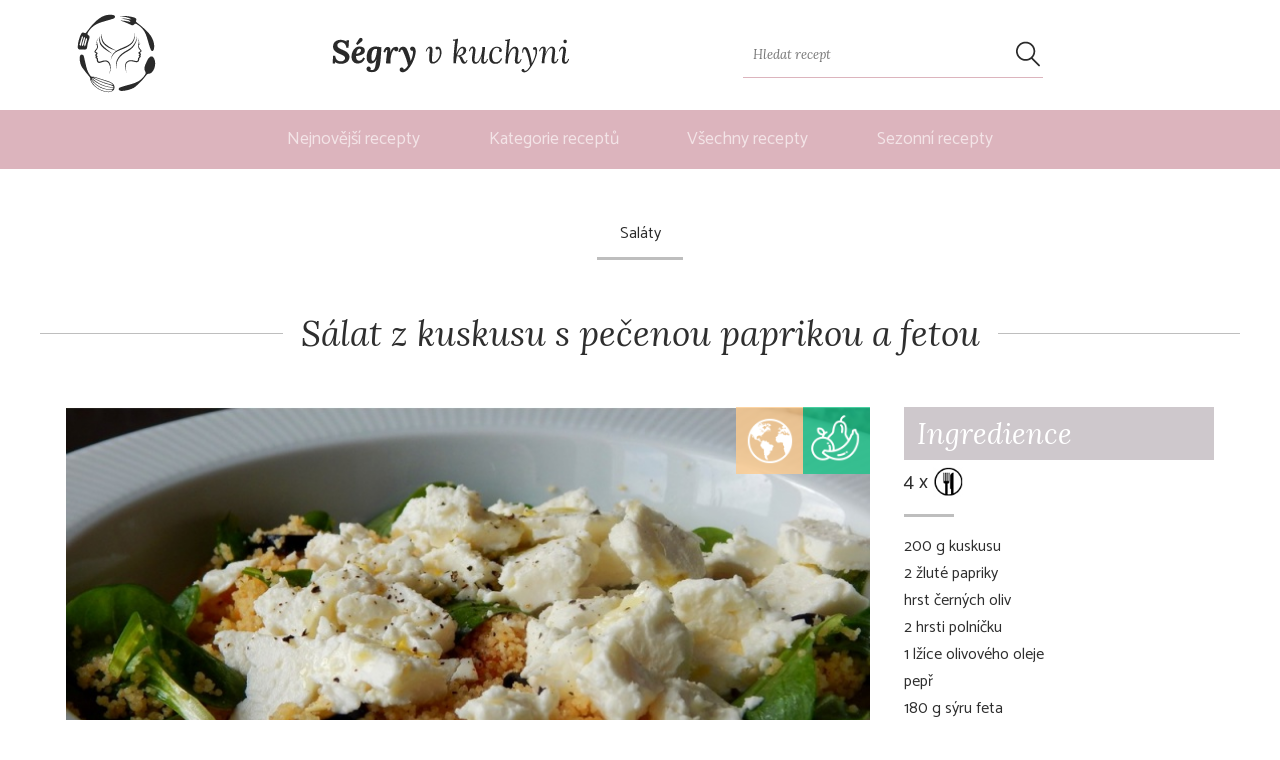

--- FILE ---
content_type: text/html; charset=UTF-8
request_url: https://www.segryvkuchyni.cz/salat-z-kuskusu-s-pecenou-paprikou-a-fetou/
body_size: 13453
content:
<!DOCTYPE html>
<html lang="cs">
<head>
<meta http-equiv="Content-Type" content="text/html; charset=utf-8" />
<meta name="viewport" content="width=device-width, initial-scale=1, user-scalable=no" />
<link href="https://fonts.googleapis.com/css?family=Catamaran:400,700&amp;subset=latin-ext" rel="stylesheet">  
<link href="https://fonts.googleapis.com/css?family=Lora:400i,700i&amp;subset=latin-ext" rel="stylesheet">     
    <meta name="author" content="Lukáš Berger" />  
    <meta name="Keywords" content="Ségry v kuchyni" />
    <meta name="Description" content="
200 g kuskusu
2 žluté papriky
hrst černých oliv
2 hrsti polníčku
1 lžíce olivového oleje
pepř
180 g sýru feta
" />
    <meta name="Robots" content="index,follow" />
    <title>Sálat z kuskusu s pečenou paprikou a fetou - Ségry v kuchyni</title>
	  <link href="/template/css/main.css" rel="stylesheet" type="text/css" />
    <link rel="stylesheet" href="/template/js/owl/owl.carousel.min.css" />
    <link rel="apple-touch-icon" sizes="57x57" href="https://www.segryvkuchyni.cz/images/apple-icon-57x57.png" />
    <link rel="apple-touch-icon" sizes="60x60" href="https://www.segryvkuchyni.cz/images/apple-icon-60x60.png" />
    <link rel="apple-touch-icon" sizes="72x72" href="https://www.segryvkuchyni.cz/images/apple-icon-72x72.png" />
    <link rel="apple-touch-icon" sizes="76x76" href="https://www.segryvkuchyni.cz/images/apple-icon-76x76.png" />
    <link rel="apple-touch-icon" sizes="114x114" href="https://www.segryvkuchyni.cz/images/apple-icon-114x114.png" />
    <link rel="apple-touch-icon" sizes="120x120" href="https://www.segryvkuchyni.cz/images/apple-icon-120x120.png" />
    <link rel="apple-touch-icon" sizes="144x144" href="https://www.segryvkuchyni.cz/images/apple-icon-144x144.png" />
    <link rel="apple-touch-icon" sizes="152x152" href="https://www.segryvkuchyni.cz/images/apple-icon-152x152.png" />
    <link rel="apple-touch-icon" sizes="180x180" href="https://www.segryvkuchyni.cz/images/apple-icon-180x180.png" />
    <link rel="icon" type="image/png" sizes="192x192"  href="https://www.segryvkuchyni.cz/images/android-icon-192x192.png" />
    <link rel="icon" type="image/png" sizes="32x32" href="https://www.segryvkuchyni.cz/images/favicon-32x32.png" />
    <link rel="icon" type="image/png" sizes="96x96" href="https://www.segryvkuchyni.cz/images/favicon-96x96.png" />
    <link rel="icon" type="image/png" sizes="16x16" href="https://www.segryvkuchyni.cz/images/favicon-16x16.png" />
    <link rel="manifest" href="images/manifest.json" />
    <meta name="msapplication-TileColor" content="#ffffff" />
    <meta name="msapplication-TileImage" content="images/ms-icon-144x144.png" />
    <meta name="theme-color" content="#ffffff" />
    <!-- HTML5 shim and Respond.js IE8 support of HTML5 elements and media queries -->
    <!--[if lt IE 9]>
      <script type="text/javascript" src="https://oss.maxcdn.com/libs/html5shiv/3.7.0/html5shiv.js"></script>
      <script type="text/javascript" src="https://oss.maxcdn.com/libs/respond.js/1.3.0/respond.min.js"></script>
    <![endif]-->                                                                      
    <!-- javascript -->
    <script type="text/javascript" src="/template/js/jquery/jquery.min.js"></script>
    <script type="text/javascript" src="/template/js/jquery/jquery-ui-1.10.4.custom.min.js"></script>
    <script type="text/javascript" src="/template/js/owl/owl.carousel.min.js"></script>
    <script type="text/javascript" src="/template/js/funkce.js"></script>
        <!-- Global site tag (gtag.js) - Google Analytics -->
    <script async src="https://www.googletagmanager.com/gtag/js?id=UA-133697828-1"></script>
    <script>
      window.dataLayer = window.dataLayer || [];
      function gtag(){dataLayer.push(arguments);}
      gtag('js', new Date());    
      gtag('config', 'UA-133697828-1', { 'optimize_id': 'GTM-5R4XH4V'});
    </script>
    <script type="text/javascript">var HOST='https://www.segryvkuchyni.cz/';</script> 
    <!--script src='//production-assets.codepen.io/assets/common/stopExecutionOnTimeout-b2a7b3fe212eaa732349046d8416e00a9dec26eb7fd347590fbced3ab38af52e.js'></script--> 
  </head>  
  <body>
  <div class="headerWrapContent otherContent">
  <div class="headerWrap">  
     <header>
     <a class="logo" href="https://www.segryvkuchyni.cz/" target="_self" title="Ségry v kuchyni">
<h1>
<svg version="1.1" id="Vrstva_1" xmlns="http://www.w3.org/2000/svg" xmlns:xlink="http://www.w3.org/1999/xlink" x="0px" y="0px"
	 width="200px" height="200px" viewBox="0 0 200 200" style="enable-background:new 0 0 200 200;" xml:space="preserve">
<g id="XMLID_79_">
	<path id="XMLID_20_" d="M110.9,194.4c-2.1-0.6-3.8-1.5-4.1-3.8c-0.3-2.3,1.4-3.7,3.1-4.3c4.1-1.6,8.4-2.9,12.7-4.2
		c11-3.4,22.6-5.2,32.7-11.1c7.3-4.2,13.2-10.1,17.6-17.3c1.5-2.4,1.8-4.6,0.2-7.3c-3.3-5.7-2-11.8,0.3-17.5
		c1.9-4.9,4.6-9.5,6.9-14.2c0.4-0.8,1.1-1.5,1.7-2.2c5.1-5.9,9.9-5.3,13.4,1.5c5.2,10,2.3,27.2-6.1,34.6c-1.8,1.6-4.5,3.1-6.7,3.1
		c-3.9,0-5.8,2.2-7.7,4.8c-7.9,10.5-16.9,20.1-27.2,28.4C139.2,191.6,117.5,196.2,110.9,194.4z"/>
	<path id="XMLID_21_" d="M16.1,91.5c-1.6,0-3.3-0.1-4.9,0c-5.4,0.4-6.9-2.9-6.8-7.1c0.4-9.3,2.6-18.2,6-26.9c0.7-1.7,1.4-3.4,2.3-5
		c1.9-3.6,4.9-4.6,8.4-2.6c2.2,1.2,3.3,0.1,4.4-1.3c2.6-3.2,5-6.5,7.5-9.7c7.1-9.2,15.1-17.7,24.3-24.7c10-7.5,21.4-11.3,34.2-9.4
		c3.6,0.5,5.8,2.2,6.1,4.2c0.2,2.2-1.7,4.4-5.3,5.5C85,16.9,77.6,18.9,70.3,21c-11.5,3.3-22.7,7-31.3,15.9c-4,4.2-7.7,8.5-10,13.9
		c-0.8,1.8-0.4,3,1.3,4.2c4,2.7,4.7,4.8,2.9,9.3c-2.6,6.7-4.6,13.4-5.2,20.6c-0.4,4.9-2.5,6.6-7.4,6.7
		C19.1,91.5,17.6,91.5,16.1,91.5C16.1,91.5,16.1,91.5,16.1,91.5z M8.7,79.7c0.9,1.1,1.5,1.8,2,2.4c0.6-0.7,1.5-1.2,1.7-2
		c0.9-3.3,1.4-6.6,2.3-9.8c0.8-3.3,1.9-6.5,2.7-9.7c0.2-0.7-0.5-1.5-0.8-2.3c-0.6,0.4-1.7,0.6-1.9,1.2C12.6,66.1,10.7,72.9,8.7,79.7
		z M14.3,80.2c0.8,1,1.4,1.8,2,2.6c0.7-0.9,1.6-1.6,1.9-2.6c1.6-5.8,3-11.6,4.4-17.4c0.2-0.7-0.3-1.5-0.5-2.3
		c-0.8,0.4-2.1,0.6-2.3,1.1C17.9,67.7,16.2,73.8,14.3,80.2z M20.3,79.8c0.5,1.3,1,2.4,1.5,3.6c0.7-1,1.7-1.9,2-3
		c1.4-5,2.7-10,3.9-15c0.2-0.8-0.4-1.8-0.6-2.8c-0.8,0.6-2.1,0.9-2.4,1.7C23.2,69.3,21.8,74.4,20.3,79.8z"/>
	<path id="XMLID_22_" d="M110.1,19.4c9.1-1.7,17.7,2.2,26.6,2.7c-2.5-4-6.8-4.7-10.6-5.7c-4-1.1-8.2-1.5-12.3-2.4
		c8.5-1.8,16.7,2.6,25.2,1.7c-8.8-5.8-19-6.1-29-7.9c0.6-0.1,1.2-0.4,1.8-0.4c11.5-0.6,22.7,0.6,33.7,3.9c1.1,0.3,2.2,0.9,3.2,1.4
		c2.2,1.2,3,3.6,1.8,5.8c-1.1,2.1-0.6,3.6,1.2,5c5.4,4.3,11.1,8.3,16.1,13.1c9.2,8.6,19,16.9,23.9,29.2c3,7.7,5.1,15.6,3.2,24
		c-0.8,2.9-2.1,5-4.7,5.4c-0.9,0.1-2.4-1.8-3.1-3.2c-1.8-4.2-3.2-8.7-4.6-13.1c-3.6-11.3-5.7-23.2-12.1-33.5
		c-4.6-7.4-11-13.1-18.5-17.5c-3.5-2-4.8-1.8-7.3,1.3c-1.8,2.2-3.7,2.1-6.1,1c-6.2-2.9-12.3-5.8-18.7-8.3
		C116.9,20.5,113.4,20.1,110.1,19.4z"/>
	<path id="XMLID_23_" d="M81.2,198c-12.1-0.7-22.2-4.9-31.1-11.8c-6-4.7-11-10.1-13.7-17.4c-0.5-1.3-0.8-2.7-0.7-4
		c0.2-2.8-1.3-4.4-2.9-6.4c-5.9-7.2-12-14.2-17.2-21.9c-4.5-6.7-6.1-14.6-6.4-22.7c-0.1-1.6,0.2-3.3,0.5-4.9
		c0.6-3.2,2.2-4.8,4.6-4.9c2.5-0.1,4.7,1.6,5.4,4.5c1.3,5.4,2.4,10.8,3.7,16.2c2.7,11.6,4.9,23.5,13.2,32.8c0.7,0.8,1.9,1.6,2.8,1.6
		c5.5-0.2,10.5,1.7,15.6,3.3c7.3,2.4,14.7,4.6,22.1,7c5.3,1.7,10.6,3.2,14.9,7c4,3.6,5.1,8.1,3.8,12.9c-1.2,4.6-5,6.7-9.5,7.5
		C84.4,197.4,82.4,197.8,81.2,198z M94.2,187c-21.5-1.1-39.7-8.7-55.4-22.8c0.8,2.1,1.7,3.9,3,5.4c7,8.5,15.9,14.4,26.1,18.2
		c6.5,2.4,13.2,3.6,20.1,2.7C90.3,190.3,92.5,189.9,94.2,187z M41.1,162.2c-0.2,0.4-0.5,0.7-0.7,1.1c3.8,3,7.5,6.1,11.5,8.8
		c8.8,6,18.6,9.9,29,12c3.6,0.8,7.4,1.1,11.1,1.5c0.6,0.1,1.2-0.5,1.8-0.8c-0.3-0.6-0.6-1.3-1.1-1.7c-0.4-0.4-1-0.8-1.6-1
		c-3.5-1.2-6.9-2.7-10.5-3.6c-9.8-2.5-19.1-6.3-28.1-10.6C48.6,166,44.8,164.1,41.1,162.2z M38.1,167.6c-0.2,0.2-0.5,0.3-0.7,0.5
		c1.4,2.4,2.5,5,4.2,7.2c6.5,9.1,15.3,15.4,25.8,18.8c6.2,2,12.6,3.8,19.2,1.5c2.1-0.8,4.4-1.4,5.6-4
		C69.3,193.9,52,184.6,38.1,167.6z M44.2,161c-0.1,0.2-0.1,0.5-0.2,0.7c14.9,9.4,31.7,13.9,48.5,18.6c-1.9-3.9-5.4-5.7-9.1-7
		c-11.2-3.8-22.4-7.3-33.7-11C47.9,161.8,46,161.4,44.2,161z"/>
</g>
<g id="XMLID_3_">
	<path id="XMLID_26_" d="M160.4,98.8c0.8-0.5,1.7-1,2.6-1.9c0.4-0.5,0.8-1.3,0.7-2.2c-0.1-0.8-0.4-1.4-0.8-1.8
		c-1.2-1.6-2.4-2.7-3.3-4.1c-1-1.3-1.7-2.7-2.2-4.1c-0.4-1.4-0.5-2.8-0.3-4.2c0.1-0.9,0.1-0.6,0.2-1.4c0.1,0,0.3,0,0.5-0.1
		c0.5-0.1,1.2-0.4,1.7-0.7c0.6-0.3,1-0.8,1.4-1.1c0.3-0.3,0.5-0.6,0.5-0.6s-0.3,0.1-0.7,0.2c-0.4,0.1-1,0.3-1.6,0.3
		c-0.6,0-1.1,0-1.4-0.1c-0.1,0-0.1,0-0.1,0c0.1-1.2,0.4-3.5,0.3-4.7c-0.1-2.5-0.8-4.6-1.6-6.2c-0.7-1.6-1.5-2.8-2-3.5
		c-0.5-0.8-0.8-1.2-0.8-1.2s0.2,0.4,0.7,1.3c0.4,0.8,1,2.1,1.6,3.7c0.6,1.6,1,3.7,1,6c0,2.4-0.8,4.9-1.4,7.9c-0.3,1.6-0.3,3.3,0.1,5
		c0.4,1.7,1.3,3.3,2.3,4.8c1,1.5,2.2,2.9,3.2,4.2c0.2,0.3,0.3,0.5,0.3,0.6c0,0.1,0,0.1-0.2,0.3c-0.4,0.4-1.1,0.9-1.9,1.3
		c-0.4,0.2-0.8,0.5-1.2,0.7l-0.3,0.2c-0.1,0.1-0.3,0.2-0.4,0.3c-0.3,0.2-0.6,0.5-0.9,0.9c-0.1,0.3-0.3,0.6-0.3,0.9
		c0,0.4,0,0.7,0.1,0.9c0,0.1,0.1,0.3,0.2,0.4l0.2,0.2l0.2,0.2l0.2,0.2c0.4,0.5,0.8,0.8,1.1,1.1c0.3,0.3,0.6,0.6,0.8,0.8
		c0.1,0.1,0.1,0.1,0.1,0.1c0,0,0.1,0.1,0,0c0,0,0,0,0-0.1c0,0,0,0,0,0c0,0,0,0.1,0,0.1l0,0.2l0,0c-0.1,0.5-0.4,0.9-0.9,1.2
		c-0.1,0-0.1,0.1-0.2,0.1l-0.1,0l-0.1,0c0,0-0.3,0.1-0.4,0.2c-0.1,0.1-0.3,0.2-0.4,0.4c-0.4,0.6-0.4,1.4,0.1,2
		c0.1,0.1,0.2,0.2,0.5,0.4c0.4,0.2,0,0,0.3,0.1l0.1,0c0.1,0,0.1,0,0.2,0.1c0.2,0.1,0.3,0.2,0.3,0.2c0,0,0,0,0,0.1c0,0,0-0.1,0,0.1
		c0,0.1,0,0.3,0,0.4c-0.1,0.3-0.1,0.4-0.4,0.7c-0.4,0.5-1.4,1.2-2.1,2.1c-0.2,0.2-0.3,0.4-0.4,0.6c-0.1,0.2-0.1,0.4-0.2,0.5
		c-0.1,0.4-0.2,0.6-0.2,0.9c-0.1,0.6-0.2,1.1-0.2,1.6c-0.2,1.9-0.5,3.7-1.5,4.3c-0.1,0.1-0.2,0.1-0.3,0.2c0,0,0,0-0.1,0.1l-0.2,0.1
		l-0.4,0.1c-0.2,0.1-0.6,0.1-1,0.1c-0.8,0-1.7-0.2-2.6-0.4c-3.7-0.8-7.6-1.9-11.6-1.9c-2,0-4,0.3-5.8,1c-1.9,0.7-3.5,1.8-4.8,3.2
		c-0.4,0.3-0.6,0.7-0.9,1c-0.3,0.4-0.5,0.8-0.8,1.1c-0.2,0.4-0.5,0.8-0.7,1.2c-0.2,0.4-0.4,0.8-0.5,1.2c-0.6,1.6-1,3.2-1.1,4.8
		c-0.3,3.1,0.1,5.9,0.7,8.3c0.6,2.4,1.3,4.4,2,6c0.7,1.6,1.3,2.8,1.7,3.7c0.4,0.8,0.7,1.3,0.7,1.3s-0.9-1.8-1.9-5.1
		c-0.5-1.7-1-3.7-1.4-6.1c-0.4-2.4-0.6-5.1-0.1-7.9c0.4-2.8,1.6-5.7,4-7.9c1.1-1,2.5-1.9,4-2.4c1.5-0.5,3.2-0.7,5-0.7
		c1.7,0,3.6,0.3,5.4,0.7c1.8,0.4,3.7,0.9,5.7,1.3c1,0.2,2,0.4,3.2,0.4c0.6,0,1.3,0,1.9-0.3l0.4-0.1l0.2-0.1l0.2-0.1
		c0.3-0.2,0.7-0.3,1-0.6c1.1-0.8,1.8-2,2.2-3.2c0.4-1.1,0.5-2.2,0.6-3.2c0.1-0.5,0.1-1,0.2-1.4c0.1-0.4,0.2-0.8,0.2-0.7
		c0.5-0.7,1.2-1.1,2.1-2.1c0.4-0.5,0.8-1.2,1-2c0.1-0.4,0.1-0.7,0.1-1.1c0-0.1,0-0.4-0.1-0.6c0-0.2-0.1-0.4-0.2-0.6
		c-0.1-0.3-0.3-0.5-0.4-0.7c0.1-0.1,0.3-0.3,0.4-0.5c0.4-0.6,0.7-1.3,0.8-2c0-0.4,0-0.1,0-0.2l0,0l0-0.1l0-0.2c0,0,0,0,0-0.1l0-0.2
		c0-0.1,0-0.3-0.1-0.4c-0.1-0.3-0.2-0.5-0.3-0.6c-0.1-0.2-0.2-0.3-0.3-0.5c-0.4-0.6-0.8-0.9-1.2-1.3c-0.3-0.3-0.6-0.5-0.8-0.7
		l0.3-0.2L160.4,98.8z M158.5,107.8C158.4,107.8,158.4,107.8,158.5,107.8L158.5,107.8z"/>
	<path id="XMLID_27_" d="M133.1,93.4c2.8-1.8,5.5-3.8,7.8-6.1c0.6-0.6,1.1-1.1,1.6-1.8c0.5-0.6,1-1.3,1.4-1.9
		c0.9-1.2,1.7-2.4,2.5-3.7c1.6-2.4,3-4.8,3.9-7.3c0.9-2.4,1.2-4.9,1.2-6.9c0-2.1-0.2-3.8-0.4-5.3c-0.2-1.4-0.4-2.6-0.5-3.4
		c-0.1-0.8-0.2-1.2-0.2-1.2s0,1.7,0.1,4.6c0,1.4,0,3.2-0.2,5.2c-0.2,2-0.6,4.2-1.6,6.3c-1,2.2-2.5,4.4-4.1,6.6
		c-0.8,1.1-1.7,2.3-2.6,3.5c-0.9,1.1-1.8,2.3-2.9,3.3c-2.1,2.1-4.7,3.8-7.5,5.5c-2.7,1.7-5.7,3.3-8.5,5c-2.9,1.7-5.7,3.6-8.3,5.7
		c-2.6,2.1-4.9,4.5-7,7.1c-0.5,0.6-0.9,1.3-1.4,1.9l-0.7,0.9c-0.3,0.4-0.4,0.7-0.6,1c-0.4,0.7-0.8,1.3-1.2,2c-0.4,0.7-0.7,1.4-1,2
		c-0.7,1.3-1.1,2.7-1.6,4c-0.2,0.7-0.4,1.3-0.5,2c-0.1,0.3-0.2,0.6-0.2,1c-0.1,0.3-0.1,0.6-0.2,1c-0.5,2.5-0.5,4.9-0.3,7
		c0.1,2.1,0.6,3.8,1,5.2c0.4,1.4,0.9,2.5,1.3,3.2c0.4,0.7,0.6,1,0.6,1s-0.8-1.5-1.3-4.3c-0.3-1.4-0.5-3.1-0.5-5.1
		c0-2,0.2-4.2,0.9-6.6c0.1-0.3,0.1-0.6,0.2-0.9c0.1-0.3,0.2-0.6,0.3-0.9c0.2-0.6,0.4-1.2,0.6-1.8c0.5-1.2,1-2.5,1.7-3.7
		c0.3-0.6,0.6-1.2,1-1.8c0.4-0.6,0.8-1.2,1.2-1.8c0.2-0.3,0.4-0.7,0.6-0.9l0.7-0.9c0.5-0.6,0.9-1.2,1.4-1.8c1.9-2.2,4.2-4.4,6.7-6.4
		c2.5-2,5.2-3.7,8-5.4C127.4,96.8,130.3,95.2,133.1,93.4z"/>
	<path id="XMLID_28_" d="M101.3,97.1c0.2-0.1,0.6-0.3,0.9-0.5c1.2-0.7,2.4-1.3,3.7-1.9c2.5-1.2,5.3-2.3,8-3.4
		c2.8-1.1,5.6-2.3,8.4-3.5c2.8-1.2,5.6-2.6,8.2-4.2c2.7-1.5,5.2-3.3,7.4-5.3c0.6-0.5,1.1-1,1.6-1.5c0.5-0.6,1-1,1.5-1.6
		c0.4-0.5,0.8-1.1,1.2-1.6c0.4-0.6,0.8-1.2,1.1-1.8c1.4-2.4,2.3-4.8,2.8-7.1c0.6-2.3,0.8-4.4,0.9-6.3c0.1-1.9,0-3.5-0.1-4.9
		c-0.1-1.3-0.3-2.4-0.4-3.1c-0.1-0.7-0.2-1.1-0.2-1.1s0,0.4,0.1,1.1c0,0.7,0,1.8,0,3.1c0,1.3-0.2,2.9-0.4,4.7
		c-0.3,1.8-0.7,3.8-1.4,5.9c-0.7,2.1-1.7,4.3-3.1,6.4c-0.4,0.5-0.7,1-1.1,1.5c-0.4,0.5-0.9,1-1.3,1.6l-0.2,0.2l0,0c0,0.1,0,0,0,0
		l0,0l-0.1,0.1l-0.4,0.3l-0.7,0.7c-0.5,0.5-1,0.9-1.5,1.4c-1,0.9-2.2,1.7-3.4,2.5c-1.2,0.8-2.4,1.5-3.7,2.2c-2.6,1.4-5.2,2.7-8,3.9
		c-2.7,1.2-5.5,2.4-8.3,3.6c-2.8,1.2-5.5,2.4-8,3.7c-1.3,0.7-2.6,1.4-3.7,2.1c-0.3,0.2-0.6,0.3-0.9,0.6c-0.3,0.2-0.6,0.4-0.9,0.6
		c-0.6,0.4-1.2,0.8-1.6,1.3c-2.1,1.7-3.8,3.7-5.1,5.6c-1.3,1.9-2.3,3.8-3.1,5.5c-0.8,1.7-1.3,3.3-1.6,4.6c-0.4,1.3-0.6,2.3-0.7,3
		c-0.1,0.7-0.2,1.1-0.2,1.1s0.4-1.5,1.4-3.9c0.5-1.2,1.2-2.7,2.1-4.3c0.9-1.6,2-3.3,3.4-5c1.4-1.7,3.1-3.4,5.1-4.9
		c0.5-0.4,1-0.7,1.6-1.1L101.3,97.1z"/>
	<path id="XMLID_29_" d="M63.6,63.7c0.1,0.8,0.3,1.6,0.4,2.4c0.2,0.8,0.4,1.7,0.7,2.6c0.3,0.8,0.6,1.7,1,2.6
		c0.4,0.8,0.8,1.7,1.3,2.6c0.5,0.8,1,1.7,1.6,2.5c1.2,1.6,2.7,3,4.2,4.3c0.8,0.6,1.5,1.2,2.3,1.8c0.8,0.6,1.6,1.2,2.4,1.7
		c1.6,1.1,3.2,2,4.8,2.9c0.8,0.4,1.6,0.9,2.4,1.2c0.8,0.4,1.6,0.7,2.3,1.1c0.8,0.3,1.5,0.7,2.2,1c0.7,0.3,1.4,0.5,2.1,0.8
		c5.5,2,9.3,2.6,9.3,2.6s-0.2-0.1-0.6-0.3c-0.4-0.2-1-0.5-1.8-0.8c-0.8-0.4-1.7-0.8-2.7-1.3c-1-0.5-2.2-1.1-3.5-1.8
		c-1.3-0.7-2.6-1.4-4-2.2c-1.4-0.8-2.9-1.7-4.4-2.6c-0.8-0.5-1.5-1-2.3-1.5c-0.7-0.5-1.5-1-2.3-1.6c-0.8-0.5-1.5-1.1-2.2-1.6
		c-0.7-0.5-1.5-1.2-2.2-1.8c-1.4-1.2-2.7-2.4-3.8-3.8c-0.3-0.3-0.5-0.7-0.8-1.1c-0.3-0.4-0.5-0.7-0.8-1.1c-0.5-0.7-0.9-1.5-1.3-2.2
		c-0.4-0.8-0.7-1.5-1-2.3c-0.3-0.8-0.6-1.5-0.8-2.3c-0.2-0.8-0.4-1.5-0.6-2.2c-0.2-0.7-0.3-1.4-0.5-2.1c-0.2-1.4-0.4-2.7-0.5-3.8
		c-0.1-1.1-0.1-2.2-0.2-3c0-0.8,0-1.5,0-1.9c0-0.5,0-0.7,0-0.7s-0.3,0.9-0.6,2.6c-0.1,0.8-0.3,1.9-0.4,3c-0.1,1.2-0.1,2.5-0.1,4
		C63.5,62.1,63.6,62.9,63.6,63.7z"/>
	<path id="XMLID_30_" d="M58.9,73.4c0.2,0.8,0.4,1.7,0.8,2.5c0.2,0.4,0.3,0.8,0.5,1.3c0.2,0.4,0.4,0.8,0.6,1.2
		c0.2,0.4,0.4,0.8,0.7,1.2c0.3,0.4,0.6,0.8,0.8,1.2l0.4,0.6l0.1,0.1l0,0l0.1,0.1l0.1,0.1l0.2,0.3l0.9,1c0.6,0.7,1.3,1.4,1.9,2.1
		c1.4,1.3,2.7,2.5,4.1,3.7C71.6,90,73,91,74.4,92c1.4,1,2.8,2,4.1,2.8c1.3,0.9,2.6,1.6,3.8,2.3c4.7,2.8,8.1,4.2,8.1,4.2
		s-2.9-2.3-7.2-5.6C82.2,94.9,81,94,79.8,93c-1.2-1-2.5-2-3.8-3.1c-1.3-1.1-2.6-2.2-3.9-3.4c-1.3-1.2-2.6-2.4-3.9-3.6
		c-0.6-0.6-1.2-1.2-1.8-1.9l-0.9-1l-0.2-0.3l-0.1-0.1c0,0,0,0,0,0l0,0l-0.1-0.1l-0.4-0.5l-0.8-1c-0.2-0.3-0.4-0.7-0.7-1
		c-0.2-0.4-0.5-0.7-0.6-1.1c-0.2-0.4-0.3-0.7-0.5-1.1c-0.4-0.7-0.6-1.5-0.9-2.2c-0.3-0.7-0.4-1.5-0.6-2.2C60.3,69,60,67.6,60,66.3
		c-0.1-0.7-0.1-1.3-0.1-1.9c0-0.6,0-1.2,0-1.7c0-1.1,0.1-2.1,0.2-2.8c0.1-0.8,0.2-1.4,0.2-1.8c0.1-0.4,0.1-0.6,0.1-0.6
		s-0.4,0.8-0.9,2.4c-0.2,0.8-0.5,1.7-0.7,2.8c-0.2,1.1-0.4,2.4-0.5,3.8c-0.1,1.4,0,3,0.2,4.6C58.5,71.7,58.7,72.5,58.9,73.4z"/>
	<path id="XMLID_31_" d="M85.8,128.7c-0.3-0.8-0.6-1.6-1-2.4l-0.3-0.6c-0.1-0.3-0.2-0.4-0.3-0.6c-0.2-0.4-0.4-0.8-0.7-1.2
		c-1-1.6-2.4-3.1-4.2-4.1c-1.8-1-3.9-1.4-6-1.4c-2.1,0-4.1,0.4-6.1,0.9c-1.9,0.5-3.9,1.1-5.7,1.7c-0.9,0.3-1.8,0.5-2.7,0.6
		c-0.4,0.1-0.8,0-1.1,0c-0.2,0-0.3-0.1-0.4-0.1c0,0-0.5-0.2-0.5-0.2c-0.6-0.3-0.9-0.8-1.2-1.5c-0.3-0.7-0.4-1.6-0.4-2.5
		c0-0.5,0-0.9,0-1.4l0-0.4l0-0.5c0-0.4-0.1-0.7-0.3-1.1c-0.3-0.7-0.7-1.4-1.2-1.8c-0.5-0.4-1-0.8-1.3-1c-0.2-0.1-0.3-0.3-0.4-0.3
		c0,0-0.1-0.1-0.1-0.1c0,0,0,0,0,0.1c0,0.1,0,0,0-0.1l0-0.1c0,0,0,0,0-0.1c0.1-0.1,0.3-0.3,0.6-0.5l0.2-0.1l0.1-0.1l0,0
		c0,0,0.2-0.1,0.4-0.2c0.3-0.2,0.5-0.4,0.6-0.7c0.2-0.6,0.2-1.3-0.5-1.8c-0.3-0.2,0,0-0.3-0.2l0,0l-0.1,0l-0.2-0.1
		c-0.6-0.4-1.5-1.2-1.5-1.5c0,0,0,0,0-0.1c0.1-0.2,0.4-0.5,0.8-0.9c0.4-0.4,0.7-0.8,1.1-1.3c0.3-0.5,0.7-1.1,0.7-2.2
		c0-0.2,0-0.3-0.1-0.5l-0.1-0.3c-0.1-0.2-0.2-0.3-0.3-0.5c-0.1-0.1-0.2-0.2-0.3-0.3c-0.3-0.3-0.6-0.4-0.8-0.6
		c-0.5-0.3-0.9-0.5-1.3-0.7c-0.8-0.4-1.6-0.9-1.9-1.3c0,0,0,0,0,0l-0.1-0.2c0,0,0-0.1,0-0.1c0-0.2,0.2-0.5,0.4-0.9
		c0.9-1.4,2.1-2.8,3.1-4.3c0.5-0.8,1-1.5,1.4-2.3c0.4-0.8,0.8-1.7,0.9-2.6c0.3-1.9-0.1-3.5-0.3-5c-0.3-1.5-0.6-2.9-0.9-4.3
		c-0.2-0.7-0.3-1.3-0.5-2c-0.1-0.6-0.3-1.2-0.3-1.8c-0.2-2.4,0.2-4.5,0.9-6c0.7-1.6,1.6-2.7,2.2-3.3c0.7-0.7,1.1-1,1.1-1
		s-0.5,0.2-1.2,0.8c-0.7,0.6-1.8,1.6-2.7,3.2c-0.9,1.6-1.6,3.8-1.5,6.4c0,0.6,0.1,1.3,0.2,2c0.1,0.6,0.2,1.3,0.3,2
		c0.1,0.4,0.2,1.2,0.3,1.6c-0.3,0.1-0.8,0.1-1.3,0.1c-0.6,0-1.1-0.2-1.6-0.3c-0.4-0.1-0.7-0.2-0.7-0.2s0.2,0.2,0.5,0.6
		c0.3,0.3,0.8,0.7,1.4,1.1c0.6,0.4,1.2,0.6,1.7,0.7c0.1,0,0.2,0,0.2,0c0,0.3,0,0.4,0.1,0.7c0.2,1.5,0.4,3,0.1,4.4
		c-0.3,1.3-1.2,2.7-2.2,4c-1,1.4-2.2,2.6-3.4,4.3c-0.3,0.4-0.6,0.9-0.8,1.6c-0.1,0.4-0.1,0.8,0,1.3l0,0.1l0.1,0.2l0,0.1l0.1,0.2
		c0.1,0.2,0.2,0.4,0.4,0.6c0.5,0.6,0.9,0.9,1.4,1.2c0.4,0.3,0.9,0.6,1.3,0.8c0.4,0.2,0.8,0.5,1.2,0.7c0.1,0,0.1,0.1,0.2,0.1
		c0,0.1-0.1,0.2-0.2,0.4c-0.2,0.3-0.5,0.6-0.8,0.9c-0.3,0.3-0.7,0.6-1.2,1.2c-0.2,0.3-0.4,0.7-0.5,1.2c-0.1,0.5,0,1.1,0.2,1.5
		c0.3,0.8,0.9,1.3,1.2,1.7c0.1,0.1,0.1,0.1,0.2,0.2c-0.2,0.2-0.4,0.4-0.6,0.6c-0.3,0.4-0.5,0.8-0.5,1.3c0,0.1,0,0.2,0,0.4l0,0.2
		l0,0.1c0,0.1,0-0.1,0,0.3l0,0.2c0,0.1,0,0.1,0.1,0.3c0.1,0.3,0.3,0.6,0.4,0.8c0.1,0.2,0.3,0.3,0.4,0.5c0.3,0.3,0.5,0.5,0.7,0.6
		c0.9,0.7,1.4,1.1,1.5,1.5c0.1,0.1,0.1,0.2,0.1,0.4l0,0.2l0,0.4c0,0.5,0,1.1,0,1.6c0,1.1,0.2,2.2,0.6,3.4c0.4,1.2,1.3,2.4,2.6,3.1
		c0.5,0.2,0.4,0.2,0.9,0.4c0.4,0.1,0.7,0.2,1,0.3c0.7,0.1,1.3,0.1,1.9,0c1.2-0.2,2.2-0.5,3.2-0.8c1.9-0.6,3.8-1.2,5.6-1.8
		c1.8-0.5,3.6-0.9,5.3-0.9c1.7,0,3.4,0.3,4.8,1c1.4,0.7,2.6,1.8,3.5,3.1c0.3,0.3,0.4,0.7,0.6,1l0.3,0.5l0.3,0.6
		c0.4,0.8,0.7,1.5,1,2.2c0.6,1.5,1.1,2.9,1.4,4.4c0.6,2.9,0.7,5.6,0.4,8c-0.3,2.4-0.8,4.5-1.4,6.1c-0.6,1.6-1.2,2.9-1.6,3.8
		c-0.4,0.8-0.7,1.3-0.7,1.3s0.3-0.4,0.8-1.2c0.5-0.8,1.3-2,2-3.6c0.7-1.6,1.5-3.7,1.9-6.2c0.4-2.5,0.6-5.4,0.1-8.5
		C86.7,131.9,86.3,130.4,85.8,128.7z"/>
</g>
</svg>
</h1>
</a>                  
     <a class="headerLogoText" href="https://www.segryvkuchyni.cz/" target="_self" title="Ségry v kuchyni">
<svg version="1.1" class="logoTxt enableBackground" xmlns="http://www.w3.org/2000/svg" xmlns:xlink="http://www.w3.org/1999/xlink" x="0px" y="0px"
	 width="200px" height="30px" viewBox="0 0 200 30" xml:space="preserve">
<g id="XMLID_2_">
	<path id="XMLID_32_" d="M10.8,2.8c0.8,0.2,1.5,0.5,2.1,1h0l0-1.1h2.1L14.6,9h-1.8c-0.2-1.5-0.6-2.6-1.4-3.4c-0.8-0.8-1.8-1.2-3-1.2
		c-0.8,0-1.6,0.2-2.2,0.7C5.6,5.6,5.3,6.2,5.3,6.9c0,0.8,0.3,1.4,1,2C6.9,9.4,8,10,9.5,10.6c1.2,0.5,2.2,1,3,1.5
		c0.8,0.5,1.6,1.2,2.1,2c0.6,0.8,0.8,1.7,0.8,2.8c-0.1,1.1-0.4,2-1,2.9c-0.6,0.8-1.5,1.5-2.6,1.9c-1.1,0.5-2.3,0.7-3.7,0.7
		c-0.7,0-1.5-0.1-2.4-0.4c-0.8-0.2-1.6-0.6-2.3-1h0l0,1.1H1.4l0.3-6.4h1.8c0.2,1.5,0.7,2.6,1.5,3.4c0.9,0.8,1.9,1.2,3.3,1.2
		c1,0,1.8-0.3,2.4-0.8c0.6-0.5,1-1.2,1-1.9c0-0.6-0.2-1-0.6-1.4c-0.4-0.4-0.8-0.7-1.4-1c-0.5-0.3-1.3-0.6-2.2-1
		c-1.9-0.8-3.3-1.6-4.3-2.6c-1-1-1.5-2.2-1.5-3.7c0-0.9,0.2-1.7,0.6-2.6c0.4-0.8,1.1-1.6,2.1-2.1c1-0.6,2.3-0.9,3.9-0.9
		C9.1,2.5,9.9,2.6,10.8,2.8z"/>
	<path id="XMLID_33_" d="M27.1,8.9c0.7,0.6,1.1,1.4,1.1,2.6c0,1.3-0.7,2.3-2.1,3c-1.4,0.7-3.1,1.2-5.2,1.4c0,1.4,0.2,2.4,0.7,3
		c0.5,0.6,1.1,0.9,1.7,0.9c0.6,0,1.3-0.2,1.9-0.6c0.7-0.4,1.2-1.1,1.6-2.1l1.5,0.7c-0.7,1.7-1.6,2.8-2.6,3.4c-1,0.6-2.1,0.9-3.3,0.9
		c-1.7,0-3-0.5-3.9-1.5c-0.9-1-1.4-2.5-1.4-4.4c0-1.3,0.3-2.5,0.8-3.8c0.5-1.3,1.3-2.3,2.3-3.2c1-0.9,2.3-1.3,3.8-1.3
		C25.4,8.1,26.4,8.3,27.1,8.9z M20.9,5.5l2.4-3.8c0.2-0.3,0.4-0.6,0.7-0.7c0.3-0.2,0.6-0.3,0.9-0.3c0.4,0,0.7,0.1,0.9,0.4
		c0.3,0.3,0.5,0.6,0.5,1.1c0,0.3-0.1,0.6-0.2,0.9c-0.1,0.3-0.3,0.5-0.6,0.7l-3.5,2.9L20.9,5.5z M21.9,11.1c-0.4,0.8-0.7,1.9-0.9,3
		c1.4-0.3,2.4-0.6,3-1.2c0.6-0.5,1-1.1,1-1.8c0-0.4-0.1-0.8-0.4-1s-0.5-0.3-0.8-0.3C23,9.9,22.3,10.3,21.9,11.1z"/>
	<path id="XMLID_34_" d="M39.8,8.2c0.8,0.1,1.5,0.2,2.2,0.4c-0.1,1.7-0.2,3.8-0.4,6.3c-0.2,2.5-0.3,4.5-0.5,5.9
		c-0.3,2.7-0.9,4.8-2,6.3c-1.1,1.5-2.7,2.2-5,2.2c-1.4,0-2.5-0.2-3.3-0.7c-0.8-0.5-1.2-1.2-1.2-2.1c0-0.5,0.2-0.9,0.5-1.3
		c0.3-0.4,0.8-0.6,1.3-0.6c0.5,0,0.9,0.2,1.2,0.5c0.3,0.3,0.5,0.7,0.5,1.2c0,0.3-0.1,0.6-0.2,0.8c0.1,0.1,0.2,0.2,0.5,0.3
		c0.3,0.1,0.5,0.1,0.8,0.1c1,0,1.7-0.4,2.1-1.2c0.4-0.8,0.7-2,0.9-3.5c0.2-1.8,0.5-3.3,0.9-4.7h0c-0.6,1.5-1.3,2.5-2.1,3.1
		c-0.8,0.6-1.6,0.9-2.5,0.9c-1.1,0-2-0.4-2.7-1.3c-0.7-0.9-1.1-2.1-1.1-3.7c0-1.7,0.3-3.3,0.8-4.7c0.6-1.4,1.4-2.5,2.6-3.3
		c1.2-0.8,2.7-1.2,4.4-1.2C38.4,8.1,39.1,8.1,39.8,8.2z M34.6,11.8c-0.6,1.3-0.9,3.2-0.9,5.7c0,0.7,0.1,1.3,0.3,1.7
		c0.2,0.4,0.5,0.7,0.8,0.7c0.6,0,1.2-0.5,1.7-1.5c0.5-1,1-2.3,1.3-3.8c0.3-1.5,0.5-3,0.6-4.5c-0.1,0-0.3-0.1-0.5-0.1
		c-0.3,0-0.5-0.1-0.7-0.1C36.1,9.9,35.2,10.5,34.6,11.8z"/>
	<path id="XMLID_35_" d="M55.5,8.6c0.4,0.4,0.6,0.9,0.6,1.5c0,0.5-0.2,0.9-0.5,1.3c-0.3,0.4-0.8,0.6-1.3,0.6c-0.4,0-0.8-0.1-1.1-0.4
		c-0.3-0.3-0.4-0.6-0.4-1c-0.5-0.1-1,0.4-1.5,1.5c-0.5,1-1,2.3-1.3,3.8c-0.3,1.5-0.5,2.9-0.5,4.2c0,0.4,0,1.1,0.1,2H46
		c-0.1-0.5-0.1-0.9-0.1-1.3c0-0.6,0.1-1.4,0.2-2.5c0.1-1.1,0.3-2.2,0.4-3.3c0-0.3,0.1-0.9,0.2-1.8c0.1-0.9,0.2-1.4,0.2-1.8
		c0-0.5-0.1-0.7-0.4-0.7c-0.5,0-0.9,0.7-1.3,2.2l-1.5-0.4c0.2-1.1,0.6-2.1,1.2-2.9c0.6-0.9,1.4-1.3,2.4-1.3c0.7,0,1.2,0.2,1.6,0.6
		c0.4,0.4,0.6,1,0.6,1.9c0,0.6-0.1,1.4-0.3,2.4h0c0.7-1.9,1.4-3.2,2.1-3.9c0.8-0.7,1.5-1,2.3-1C54.5,8.1,55.1,8.2,55.5,8.6z"/>
	<path id="XMLID_36_" d="M69.9,9.2c0.5,0.7,0.7,1.6,0.7,2.7c0,1.7-0.5,4-1.6,6.9c-1.1,2.8-2.5,5.3-4.2,7.4c-1.7,2.1-3.3,3.2-5,3.2
		c-0.8,0-1.5-0.2-1.9-0.6c-0.5-0.4-0.7-0.9-0.7-1.5c0-0.6,0.2-1,0.5-1.4c0.4-0.4,0.8-0.5,1.2-0.5c0.5,0,0.8,0.1,1.1,0.4
		c0.3,0.3,0.5,0.6,0.5,1.1c0.1,0,0.1,0,0.3,0c0.6,0,1.2-0.4,1.8-1.1c0.7-0.7,1.1-1.4,1.5-2.1c-0.4-2.7-1.7-6.6-3.9-11.6
		c-0.2-0.5-0.4-0.8-0.6-1.1c-0.2-0.3-0.4-0.4-0.7-0.4c-0.7,0-1.1,0.7-1.2,2l-1.5-0.2c0.1-1.1,0.5-2,1.1-3C58,8.5,59,8.1,60.3,8.1
		c1.4,0,2.6,0.9,3.3,2.8c1.4,3.4,2.3,6.4,2.8,9.1h0c1.1-2.4,1.7-4.6,1.9-6.6c0.1-0.9-0.1-1.6-0.3-1.9c-0.1,0-0.2,0-0.4,0
		c-0.5,0-0.8-0.2-1.2-0.5c-0.3-0.3-0.5-0.7-0.5-1.1c0-0.6,0.2-1,0.6-1.4c0.4-0.3,0.8-0.5,1.3-0.5C68.7,8.1,69.4,8.4,69.9,9.2z"/>
	<path id="XMLID_37_" d="M91.2,9.4c0.6,0.9,0.9,2,0.9,3.4c0,1.2-0.2,2.4-0.7,3.7c-0.4,1-0.9,1.9-1.6,2.8c-0.7,0.9-1.4,1.6-2.3,2.1
		c-0.9,0.5-1.7,0.8-2.7,0.8c-1.1,0-1.9-0.4-2.3-1.1c-0.5-0.7-0.7-1.7-0.7-2.8c0-1,0-2,0.1-3.1c0.1-1.1,0.2-1.7,0.2-1.9
		c0.1-1.2,0.2-2.1,0.2-2.7c0-0.4-0.1-0.7-0.2-0.9c-0.1-0.2-0.3-0.3-0.6-0.3c-0.3,0-0.7,0.2-1,0.7c-0.3,0.4-0.6,1.1-0.9,2L79,11.9
		c0.1-0.5,0.3-1.1,0.5-1.7c0.3-0.6,0.7-1.1,1.2-1.5c0.5-0.4,1.1-0.7,1.8-0.7c0.7,0,1.2,0.2,1.6,0.7c0.4,0.5,0.5,1.2,0.5,2.1
		c0,0.8-0.1,2.4-0.3,4.8c-0.1,1.9-0.2,3-0.2,3.4c0,0.5,0.1,1,0.2,1.3s0.5,0.5,1,0.5c0.6,0,1.2-0.2,1.9-0.7c0.7-0.5,1.3-1.1,1.9-1.8
		c0.6-0.8,1-1.6,1.2-2.4c0.1-0.3,0.2-0.7,0.3-1.3c0.1-0.5,0.1-1,0.1-1.6c0-0.8-0.1-1.4-0.3-2c-0.2-0.6-0.5-1-1-1.2
		c-0.2,0.5-0.6,0.7-1.1,0.7c-0.3,0-0.5-0.1-0.8-0.3c-0.2-0.2-0.3-0.5-0.4-0.9c0-0.3,0.1-0.7,0.4-0.9c0.3-0.3,0.6-0.4,1.2-0.4
		C89.8,8.1,90.7,8.5,91.2,9.4z"/>
	<path id="XMLID_38_" d="M105.4,5.3L105.3,6c-0.3,2.5-0.6,5.2-0.8,8.1h0.1c0.8-2.3,1.6-3.8,2.5-4.7c0.9-0.9,1.8-1.3,2.9-1.3
		c0.9,0,1.5,0.3,2,0.9c0.4,0.6,0.7,1.3,0.7,2.1c0,0.7-0.2,1.3-0.6,2c-0.4,0.7-1,1.3-1.8,1.8c-0.8,0.5-1.8,0.9-2.9,1.1v0
		c0.6,0,1.1,0.2,1.4,0.4c0.3,0.3,0.7,0.8,1,1.5c0.5,1,0.8,1.7,1.1,2.2c0.3,0.4,0.6,0.7,0.9,0.7c0.3,0,0.5-0.1,0.7-0.4
		c0.2-0.3,0.4-0.7,0.5-1.3l0.8,0.1c-0.2,0.9-0.5,1.6-1,2.2c-0.5,0.6-1.1,0.9-1.9,0.9c-0.7,0-1.2-0.3-1.7-0.8
		c-0.5-0.5-0.9-1.5-1.4-2.8c-0.4-1-0.7-1.7-1-2c-0.3-0.4-0.7-0.6-1.2-0.6l-0.7,0c-0.4,1.6-0.7,3.1-0.7,4.4c0,0.3,0,0.8,0.1,1.4H102
		c0-0.2,0-0.4,0-0.7c0-1.4,0.1-4,0.4-7.9c0.3-3.9,0.6-6.8,0.9-8.8c0-0.2,0.1-0.7,0.2-1.4l-1.9,0.1l0.1-1.1c1.1,0,1.8-0.1,2.3-0.2
		c0.5-0.1,0.8-0.3,1.1-0.5h0.8C105.9,2.1,105.7,3.4,105.4,5.3z M107,11.1c-0.8,1.2-1.4,2.6-1.9,4.3h0c1.7,0,3-0.4,3.9-1.1
		c0.9-0.7,1.4-1.8,1.4-3.2c0-0.5-0.1-0.9-0.2-1.2c-0.2-0.3-0.5-0.5-0.9-0.5C108.5,9.3,107.7,9.9,107,11.1z"/>
	<path id="XMLID_39_" d="M119.8,8.7c0.4,0.5,0.6,1.1,0.6,2c0,0.7-0.1,2-0.4,4.1c0,0.2-0.1,0.8-0.2,1.8c-0.1,1.1-0.2,1.9-0.2,2.7
		c0,0.4,0.1,0.8,0.3,1.2c0.2,0.4,0.5,0.5,1,0.5c0.8,0,1.6-0.6,2.4-1.8c0.8-1.2,1.5-2.7,2-4.5c0.5-1.8,0.8-3.4,0.8-4.9
		c0-0.3,0-0.8-0.1-1.4h2.3c0,0.2,0,0.4,0,0.7c0,0.4,0,1.1-0.1,2c-0.1,0.9-0.2,2.1-0.4,3.5l-0.3,2.3c0,0.2-0.1,0.7-0.1,1.3
		c-0.1,0.6-0.1,1.1-0.1,1.5c0,0.8,0.2,1.2,0.7,1.2c0.3,0,0.7-0.2,1.1-0.6c0.4-0.4,0.7-1.1,0.9-2l0.8,0.2c-0.1,0.5-0.3,1.1-0.6,1.7
		c-0.3,0.6-0.7,1.1-1.2,1.5c-0.5,0.4-1.1,0.6-1.8,0.6c-0.7,0-1.2-0.2-1.6-0.7c-0.3-0.4-0.5-1-0.5-1.8c0-0.8,0.2-2,0.5-3.6h-0.1
		c-0.9,2.3-1.7,3.9-2.5,4.8c-0.8,0.9-1.7,1.3-2.6,1.3c-1,0-1.8-0.3-2.2-1c-0.5-0.7-0.7-1.5-0.7-2.5c0-0.8,0-1.6,0.1-2.4
		c0.1-0.8,0.2-1.8,0.4-2.9c0-0.2,0.1-0.6,0.2-1.3c0.1-0.6,0.1-1.1,0.1-1.5c0-0.4-0.1-0.7-0.1-1c-0.1-0.2-0.3-0.3-0.6-0.3
		c-0.3,0-0.7,0.2-1,0.6c-0.3,0.4-0.6,1.1-0.9,2l-0.8-0.2c0.2-0.9,0.5-1.8,1.1-2.6c0.6-0.8,1.4-1.3,2.3-1.3
		C118.9,8.1,119.4,8.3,119.8,8.7z"/>
	<path id="XMLID_40_" d="M140.3,8.5c0.6,0.3,1.1,0.7,1.5,1.1c0.4,0.5,0.5,1,0.5,1.6c0,0.4-0.1,0.7-0.3,1c-0.2,0.2-0.5,0.4-0.9,0.4
		c-0.4,0-0.6-0.1-0.8-0.4c-0.2-0.2-0.3-0.5-0.3-0.7c0-0.4,0.1-0.8,0.4-1c-0.1-0.5-0.3-0.9-0.7-1.1c-0.4-0.2-0.9-0.4-1.4-0.4
		c-1.4,0-2.5,0.7-3.1,2c-0.6,1.3-1,2.9-1,4.7c0,1.8,0.3,3.1,0.9,4c0.6,0.8,1.4,1.3,2.4,1.3c0.8,0,1.6-0.3,2.3-0.8
		c0.7-0.5,1.4-1.4,1.9-2.6l1,0.5c-0.7,1.5-1.5,2.6-2.4,3.3c-1,0.7-2,1-3.2,1c-1.7,0-2.9-0.5-3.9-1.5c-0.9-1-1.4-2.5-1.4-4.5
		c0-1.3,0.2-2.5,0.7-3.8c0.5-1.3,1.2-2.3,2.2-3.2c1-0.8,2.2-1.3,3.6-1.3C139,8.1,139.7,8.2,140.3,8.5z"/>
	<path id="XMLID_41_" d="M149,2.8c-0.3,1.7-0.5,2.8-0.5,3.3c-0.1,0.9-0.3,2.3-0.4,4c-0.2,1.8-0.3,3.1-0.4,4.1h0.1
		c0.9-2.3,1.7-3.9,2.6-4.8c0.9-0.9,1.8-1.3,2.8-1.3c1,0,1.8,0.3,2.3,1c0.5,0.7,0.7,1.5,0.7,2.5c0,1.2-0.2,3-0.5,5.2
		c-0.2,1.4-0.3,2.4-0.3,2.8c0,0.4,0,0.7,0.1,0.9c0.1,0.2,0.3,0.3,0.6,0.3c0.3,0,0.7-0.2,1.1-0.6c0.4-0.4,0.7-1.1,0.9-2l0.7,0.2
		c-0.2,0.9-0.5,1.7-1.1,2.6c-0.6,0.8-1.4,1.3-2.3,1.3c-0.8,0-1.4-0.2-1.7-0.6c-0.3-0.4-0.5-1.1-0.5-2c0-0.7,0.1-1.9,0.4-3.6
		c0-0.2,0.1-0.9,0.2-2c0.1-1.1,0.2-2.1,0.2-3c0-0.4-0.1-0.8-0.3-1.1c-0.2-0.3-0.5-0.5-1-0.5c-0.8,0-1.6,0.6-2.4,1.7
		c-0.8,1.2-1.5,2.6-2,4.4c-0.5,1.8-0.8,3.4-0.8,5.1c0,0.3,0,0.8,0.1,1.4h-2.2c0-0.2,0-0.4,0-0.7c0-1.3,0.2-4,0.5-7.9
		c0.3-3.9,0.6-6.8,0.9-8.8c0-0.2,0.1-0.7,0.2-1.4l-1.9,0.1l0.1-1.1c1.1,0,1.9-0.1,2.3-0.2c0.5-0.1,0.8-0.3,1.1-0.5h0.8L149,2.8z"/>
	<path id="XMLID_42_" d="M171.3,9.1c0.3,0.7,0.5,1.5,0.5,2.5c0,1.7-0.3,3.4-1,5.2c-0.7,1.8-1.5,3.7-2.6,5.7c-1.3,2.4-2.6,4.1-3.7,5.3
		c-1.2,1.1-2.3,1.7-3.5,1.7c-0.7,0-1.2-0.2-1.6-0.5s-0.6-0.7-0.6-1.2c0-0.4,0.1-0.7,0.4-0.9c0.2-0.2,0.5-0.3,0.8-0.3
		c0.4,0,0.7,0.1,0.9,0.4c0.2,0.2,0.3,0.6,0.3,1c0.3,0.1,0.5,0.2,0.6,0.2c0.7,0,1.4-0.4,2.2-1.3c0.8-0.9,1.4-1.8,1.9-2.7
		c-0.3-2.2-0.8-4.5-1.4-6.8c-0.6-2.3-1.2-4.3-2-6c-0.2-0.5-0.4-0.8-0.6-1c-0.2-0.2-0.4-0.3-0.7-0.3c-0.3,0-0.6,0.2-0.7,0.6
		c-0.2,0.4-0.3,0.9-0.3,1.6c0,0.3,0,0.5,0,0.7l-0.9,0.1c0-0.2,0-0.5,0-0.8c0-1.1,0.2-2,0.6-2.8c0.4-0.8,1-1.1,1.9-1.1
		c0.8,0,1.5,0.3,1.9,0.9c0.5,0.6,0.8,1.3,1.2,2.2c0.4,1,0.7,2,1,3.2c0.3,1.1,0.6,2.6,1,4.4c0.1,0.5,0.2,1.5,0.4,2.8h0.1
		c0.9-1.5,1.6-3.1,2.2-4.8c0.6-1.7,0.9-3.2,0.9-4.6c0-0.4,0-0.8-0.1-1.2c-0.1-0.3-0.2-0.6-0.3-0.8c-0.2,0.1-0.4,0.2-0.7,0.2
		c-0.3,0-0.6-0.1-0.8-0.3c-0.2-0.2-0.3-0.5-0.3-0.7c0-0.4,0.1-0.7,0.4-0.9c0.3-0.2,0.6-0.3,0.9-0.3C170.4,8.1,170.9,8.4,171.3,9.1z"
		/>
	<path id="XMLID_43_" d="M186.1,9c0.5,0.7,0.7,1.5,0.7,2.6c0,1.2-0.2,3-0.5,5.2c-0.2,1.4-0.3,2.4-0.3,2.8c0,0.4,0,0.7,0.1,0.9
		c0.1,0.2,0.3,0.3,0.6,0.3c0.3,0,0.7-0.2,1.1-0.6c0.4-0.4,0.7-1.1,0.9-2l0.8,0.2c-0.1,0.5-0.3,1.1-0.6,1.6c-0.3,0.6-0.7,1.1-1.2,1.5
		c-0.5,0.4-1.1,0.6-1.8,0.6c-0.8,0-1.4-0.2-1.7-0.6c-0.3-0.4-0.5-1.1-0.5-2c0-0.7,0.1-1.9,0.4-3.6c0.3-2.2,0.5-3.9,0.5-5.1
		c0-0.4-0.1-0.8-0.3-1.1c-0.2-0.3-0.5-0.5-1-0.5c-0.8,0-1.6,0.6-2.5,1.8c-0.8,1.2-1.5,2.7-2.1,4.5c-0.6,1.8-0.8,3.4-0.8,4.9
		c0,0.3,0,0.8,0.1,1.4h-2.3c0-0.2,0-0.4,0-0.7c0-0.4,0-1,0.1-1.8c0.1-0.8,0.2-1.8,0.4-3.1c0-0.1,0-0.3,0.1-0.5c0-0.2,0-0.5,0.1-0.7
		c0-0.3,0.1-0.5,0.1-0.8c0.1-1.1,0.2-1.9,0.3-2.4c0.1-0.5,0.1-0.9,0.1-1.3c0-0.4-0.1-0.7-0.1-0.9c-0.1-0.2-0.3-0.3-0.6-0.3
		c-0.3,0-0.7,0.2-1.1,0.7c-0.4,0.4-0.7,1.1-0.9,2l-0.8-0.2c0.1-0.5,0.3-1.1,0.6-1.7c0.3-0.6,0.7-1.1,1.2-1.5
		c0.5-0.4,1.1-0.6,1.8-0.6c1.4,0,2,0.9,2,2.8c0,0.5-0.1,1.1-0.1,1.7c-0.1,0.6-0.2,1.2-0.3,1.7h0.1c0.9-2.3,1.7-3.9,2.6-4.8
		c0.9-0.9,1.8-1.4,2.8-1.4C184.9,8.1,185.7,8.4,186.1,9z"/>
	<path id="XMLID_44_" d="M195.2,8.8c0.4,0.5,0.6,1.2,0.6,2.1c0,0.7-0.2,2-0.5,3.7c-0.2,1.1-0.3,2.1-0.4,2.9c-0.1,0.8-0.1,1.5-0.1,2.3
		c0,0.8,0.3,1.1,0.8,1.1c0.3,0,0.7-0.2,1.1-0.7c0.4-0.4,0.7-1.1,0.9-2l0.8,0.2c-0.2,1-0.6,1.9-1.2,2.7c-0.6,0.8-1.3,1.2-2.2,1.2
		c-1.6,0-2.5-0.9-2.5-2.6c0-0.7,0-1.4,0.1-2.1c0.1-0.7,0.2-1.5,0.4-2.5c0.2-1.1,0.3-2,0.4-2.6c0.1-0.6,0.1-1.2,0.1-1.9
		c0-0.3-0.1-0.6-0.2-0.8c-0.1-0.3-0.3-0.4-0.6-0.4c-0.3,0-0.7,0.2-1.1,0.7c-0.4,0.4-0.7,1.1-0.9,2l-0.8-0.2c0.2-0.9,0.5-1.8,1.1-2.6
		c0.6-0.8,1.4-1.3,2.3-1.3C194.2,8.1,194.8,8.3,195.2,8.8z M196.1,2.6c0.3,0.3,0.4,0.7,0.4,1.1c0,0.5-0.1,0.8-0.4,1.1
		c-0.3,0.3-0.6,0.4-1,0.4c-0.4,0-0.7-0.1-1-0.4c-0.3-0.3-0.4-0.6-0.4-1.1c0-0.5,0.1-0.8,0.4-1.1c0.3-0.3,0.6-0.4,1-0.4
		C195.5,2.2,195.8,2.3,196.1,2.6z"/>
</g>
</svg></a>
   <div class="search">   
   <form class="fulltext" action="https://www.segryvkuchyni.cz/vyhledavani/">
      <input class="searchItem defvalue" name="q" type="text" placeholder="Hledat recept" data-base="Hledat recept" />
   </form>
   <a class="fulltextOK" href="javascript:void(0);">    
     <svg version="1.1" class="searchBtn enableBackground" xmlns="http://www.w3.org/2000/svg" xmlns:xlink="http://www.w3.org/1999/xlink" x="0px" y="0px"
  	 width="200px" height="200px" fill="white" viewBox="0 0 200 200" xml:space="preserve">
     <path d="M178.285,172.408l-47.172-47.269c10.537-11.406,17.109-26.681,17.109-43.497c0-35.285-28.709-64.09-64.087-64.09
  	 s-64.088,28.805-64.088,64.09c0,35.279,28.709,64.084,64.088,64.084c14.403,0,27.646-4.733,38.376-12.758l47.654,47.655
  	 c1.16,1.159,2.609,1.739,4.059,1.739c1.451,0,2.998-0.58,4.061-1.739C180.508,178.401,180.508,174.729,178.285,172.408z
  	 M84.135,134.13c-29,0-52.489-23.587-52.489-52.487c0-28.904,23.49-52.491,52.489-52.491c28.904,0,52.49,23.489,52.49,52.491
  	 C136.625,110.641,113.135,134.13,84.135,134.13z"/>
     <path d="M31.646,81.643"/>
     </svg>
   </a>    
   </div>
            <div class="sticks_wrapper">    			
          <div class="first"></div>    			
          <div class="second"></div>    			
          <div class="third"></div>    		
        </div>  
   </header>
   </div>
<div class="navWrap">
        <nav class="hash-link">            
          <a class="newRecipe" href="https://www.segryvkuchyni.cz/#newRecipe" title="Nejnovější recepty">Nejnovější recepty</a>                   
          <a class="catRecipe" href="https://www.segryvkuchyni.cz/#catRecipe" title="Kategorie receptů">Kategorie receptů</a>              
          <a href="https://www.segryvkuchyni.cz/vsechny-recepty/" title="Všechny recepty">Všechny recepty</a>  
          <a class="season" href="https://www.segryvkuchyni.cz/#season" title="Sezonní recepty">Sezonní recepty</a>       
        </nav>
             		
   </div>
    
   </div> 
<div class="content" id="recipe">
        <div class="breadcrumbWrap">
        <div class="breadcrumbContent">
                <a href="https://www.segryvkuchyni.cz/salaty/">Saláty</a>                </div>
        </div>
        
        <div class="lineTitleWrap"><div class="lineTitle"><h1>Sálat z kuskusu s pečenou paprikou a fetou</h1></div></div>
         
         <section>
         <div class="flex flexTop">
                   
                    
          <div class="detailImgWrap">
                    <div class="detailIconWrap">
                      <img src="https://www.segryvkuchyni.cz/image/enum_nalepka_sticker_1.png" alt="Mezinárodní kuchyně" title="Mezinárodní kuchyně" />
                      <img src="https://www.segryvkuchyni.cz/image/enum_nalepka_sticker_2.png" alt="Vaříme zdravě" title="Vaříme zdravě" />
                     </div>          <img class="detailImg" src="https://www.segryvkuchyni.cz/preview/recept_obrazek_188.jpg?w=800&h=533" alt="DSCN0563.jpg" title="Sálat z kuskusu s pečenou paprikou a fetou" /></div>
                            
          <div class="detailTextWrap">
           <div class="detailTextTop">Ingredience</div>
             <span style='display:flex;align-items:center;font-size: 20px;' title='porce'>4 x&nbsp;<img src='https://www.segryvkuchyni.cz/image/enum_nadobi_forms_1.jpg' title='porce' height='30px' /></span><div class='detailLine'></div>
             <div class="detailText">
200 g kuskusu<br />
2 žluté papriky<br />
hrst černých oliv<br />
2 hrsti polníčku<br />
1 lžíce olivového oleje<br />
pepř<br />
180 g sýru feta<br />
</div>
          </div>
         </div>
         </section>
         <div class="lineTitleWrap"><div class="lineTitle"><h2>Postup</h2></div></div>
         <section> 
         <div class="flex flexTop">
            <div class="detailTextOther"><span>1.</span>Nejprve si připravte pečené papriky. Ty dejte na pekáč a odkryté pečte na vysoký stupeň cca 20 minut. Během pečení obracejte, aby se opekly ze všech stran (nevadí, když budou opečené do černé barvy). Poté je vložte do igelitového sáčku, nebo do mísy přikryté fólií.
<span>2.</span>Po několika minutách vyndejte a sloupněte slupku (díky zapaření, půjde lépe sloupnout). Následně papriky nakrájejte na kostky.
</div><div class="detailTextOther"><span>3.</span>Kuskus si připravte dle instrukcí na obalu a dejte ho do mísy. Přidejte papriky, nakrájené černé olivy na kolečka, polníček (můžete použít klidně rukolu), přilijte olivový olej a opepřete.
<span>4.</span>Nechte prochladnout a poté posypte rozdrobenou či pokrájenou fetou.
</div>            
            </div>
           
         <div class="flex">
                                                       <img class="listItem" src="https://www.segryvkuchyni.cz/preview/recept_obrazek_186.jpg?w=800&h=533" alt="DSCN0560.jpg" />
                                            <img class="listItem" src="https://www.segryvkuchyni.cz/preview/recept_obrazek_187.jpg?w=800&h=533" alt="DSCN0562.jpg" />
                               </div>
                  </section>
        
                <div class="lineTitleWrap"><div class="lineTitle"><span class="lineTitleContent"><h2>Připravte si ještě</h2></span></div></div>
        <section>        
                          <div class="flex">  <!-- po dvou receptech -->
                  	 <a class="listItem" href="https://www.segryvkuchyni.cz/salat-s-pecenou-zeleninou-a-syrem-feta/#recipe">
    <img src="https://www.segryvkuchyni.cz/preview/recept_obrazek_27.jpg?w=800&h=533" alt="Salát s pečenou zeleninou a sýrem feta" />
    Salát s pečenou zeleninou a sýrem feta
 </a> 
                                  	 <a class="listItem" href="https://www.segryvkuchyni.cz/recky-salat/#recipe">
    <img src="https://www.segryvkuchyni.cz/preview/recept_obrazek_218.jpg?w=800&h=533" alt="Řecký salát" />
    Řecký salát
 </a> 
                    </div>
                                </section>
                         
<div class="footerWrap">
        <footer>
<!--        
<a href="#" target="_blank" title="Pinterest">              
<svg version="1.1" xmlns="http://www.w3.org/2000/svg" xmlns:xlink="http://www.w3.org/1999/xlink" x="0px" y="0px"
	 width="200px" height="200px"fill="white"  viewBox="0 0 200 200" enable-background="new 0 0 200 200" xml:space="preserve">
<path d="M100,17.636c-45.48,0-82.348,36.868-82.348,82.348c0,45.48,36.868,82.349,82.348,82.349
	c45.48,0,82.349-36.868,82.349-82.349C182.349,54.504,145.48,17.636,100,17.636z M133.31,113.067
	c-6.284,8.113-15.213,12.581-25.14,12.581c-5.268,0-10.679-2.19-14.042-5.429c-1.1,4.346-2.896,11.412-3.41,13.282
	c-0.634,2.299-6.856,22.637-13.821,20.767c-6.197-1.667-2.452-22.549-1.829-25.192c1.074-4.529,6.741-28.548,7.692-32.59
	c-0.577-1.382-1.856-4.981-1.856-9.794c0-9.815,5.93-17.504,13.5-17.504c5.954,0,9.958,4.375,9.958,10.886
	c0,3.806-1.475,8.576-3.035,13.625c-0.854,2.766-1.738,5.628-2.386,8.371c-0.572,2.426-0.102,4.754,1.324,6.558
	c1.509,1.907,3.899,3.002,6.565,3.002c6.153,0,10.165-4.738,12.447-8.713c3.282-5.72,5.09-13.491,5.09-21.882
	c0-13.296-9.027-21.558-23.561-21.558c-18.317,0-28.199,14.106-28.199,27.379c0,4.467,1.144,7.9,3.597,10.803
	c1.347,1.589,1.845,2.684,1.229,4.966c-0.289,1.152-0.954,3.812-1.238,4.891c-0.493,1.877-1.91,3.046-3.701,3.046
	c-0.56,0-1.134-0.115-1.702-0.35c-8.486-3.458-13.553-12.754-13.553-24.867c0-9.647,4.157-19.385,11.407-26.721
	c5.884-5.952,16.527-13.046,33.836-13.046c11.331,0,21.696,3.959,29.185,11.15c7.049,6.766,11.093,16.047,11.093,25.462
	C142.761,94.235,139.402,105.199,133.31,113.067z"/>
</svg>
</a>  
-->                   
<a href="https://www.facebook.com/Ségry-v-kuchyni-137147896331543/" target="_blank" title="Facebook">              
<svg version="1.1" xmlns="http://www.w3.org/2000/svg" xmlns:xlink="http://www.w3.org/1999/xlink" x="0px" y="0px"
	 width="200px" height="200px" fill="white" viewBox="0 0 200 200" enable-background="new 0 0 200 200" xml:space="preserve">
<path d="M100,17.636c-45.48,0-82.348,36.868-82.348,82.349c0,45.48,36.868,82.347,82.348,82.347
	c45.48,0,82.349-36.867,82.349-82.347C182.349,54.504,145.48,17.636,100,17.636z M127.115,63.584c0,1.25-1.014,2.269-2.27,2.269
	l-9.734,0.006c-6.706,0-7.935,2.614-7.935,7.766v10.717h16.989c0.605,0,1.184,0.238,1.607,0.662c0.425,0.43,0.668,1.007,0.668,1.606
	l-0.012,18.32c0,1.25-1.013,2.27-2.269,2.27h-16.984v46.217c0,1.252-1.018,2.27-2.274,2.27H85.956c-1.256,0-2.275-1.018-2.275-2.27
	v-46.217H69.154c-1.251,0-2.27-1.02-2.27-2.27V86.61c0-1.255,1.019-2.268,2.27-2.268h14.527V71.698
	c0-16.653,10.492-27.416,26.722-27.416l14.448,0.021c1.25,0.006,2.264,1.017,2.264,2.276V63.584z"/>
</svg>
</a>

<a href="https://www.instagram.com/segryvkuchyni.cz/" target="_blank" title="Instagram">              
<svg version="1.1" xmlns="http://www.w3.org/2000/svg" xmlns:xlink="http://www.w3.org/1999/xlink" x="0px" y="0px"
	 width="200px" height="200px" fill="white" viewBox="0 0 200 200" enable-background="new 0 0 200 200" xml:space="preserve">
<g>
	<path d="M121.456,82.056h10.618c2.32,0,4.223-1.902,4.223-4.228V67.706c0-2.327-1.902-4.228-4.223-4.228h-10.618
		c-2.326,0-4.228,1.901-4.228,4.228v10.123C117.229,80.154,119.13,82.056,121.456,82.056z"/>
	<path d="M129.281,100.815c0,15.622-13.07,28.288-29.192,28.288s-29.192-12.666-29.192-28.288c0-2.797,0.423-5.504,1.205-8.056
		h-8.621v39.673c0,2.053,1.676,3.733,3.734,3.733h65.395c2.058,0,3.734-1.681,3.734-3.733V92.759h-8.269
		C128.857,95.311,129.281,98.018,129.281,100.815z"/>
	<ellipse cx="100.089" cy="99.798" rx="18.862" ry="18.278"/>
	<path d="M100,17.652c-45.48,0-82.348,36.868-82.348,82.349c0,45.479,36.868,82.346,82.348,82.346
		c45.48,0,82.349-36.867,82.349-82.346C182.349,54.521,145.48,17.652,100,17.652z M146.957,134.903
		c0,7.147-5.424,12.054-12.054,12.054H65.097c-6.629,0-12.054-4.906-12.054-12.054V65.097c0-7.148,5.424-12.054,12.054-12.054
		h69.807c6.63,0,12.054,4.906,12.054,12.054V134.903z"/>
</g>
</svg>
</a>

<a href="https://www.segryvkuchyni.cz/subscribe/" target="_self" title="Emaily">              
<svg version="1.1" xmlns="http://www.w3.org/2000/svg"
     x="0px" y="0px" width="200px" height="200px" viewBox="0 0 200 200"
     xml:space="preserve">
  <rect width="200" height="200" fill="#dcb4bd"/>
  <circle cx="100" cy="100" r="82.35" fill="white"/>
  <rect x="45" y="65" width="110" height="70" 
        stroke="#dcb4bd" stroke-width="10" fill="none" rx="4" ry="4"/>
  <polyline points="45,65 100,110 155,65"
            stroke="#dcb4bd" stroke-width="10" fill="none"/>
</svg>

</a>

<a href="https://www.toplist.cz/stat/1787907/" class="toplist"><script language="JavaScript" type="text/javascript">
<!--
document.write('<img src="https://toplist.cz/count.asp?id=1787907&logo=mc&http='+
escape(document.referrer)+'&t='+escape(document.title)+
'&wi='+escape(window.screen.width)+'&he='+escape(window.screen.height)+'&cd='+
escape(window.screen.colorDepth)+'" width="88" height="60" border=0 alt="TOPlist" />');
//--></script><noscript><img src="https://toplist.cz/count.asp?id=1787907&logo=mc" border="0"
alt="TOPlist" width="88" height="60" /></noscript></a>  

        </footer>
         </div>
        <div class="copyright">Copyright © 2018 segryvkuchyni.cz<br>
          </div>             
        
    </div>  
    <script type="text/javascript" src="/template/js/owlFix.js"></script>
     
  </body>
</html>      


--- FILE ---
content_type: text/css
request_url: https://www.segryvkuchyni.cz/template/css/main.css
body_size: 4243
content:
@charset "utf-8";

footer, header, nav, output, section {display: block;}

html, body, div, span, aiframe, h1, h2, h3, h4, h5, h6, p, font, img, small, strike, strong, ul, li, button, input fieldset, form, table, tbody, thead, tr, th, td {
  margin: 0;
  padding: 0;
  border: 0;
  outline: 0;
  font-weight: inherit;
  font-style: inherit;
  font-size: 100%;
  font-family: inherit;
  vertical-align: baseline;
  color: inherit;
  text-decoration: none;
}

*,
*:after,
*::before {
    -webkit-box-sizing: border-box;
    -moz-box-sizing: border-box;
    box-sizing: border-box;
}

body {
  padding: 0;
  margin: 0;
  color: #2e2e2e;
  background-color: #ffffff;
  height: 100%;
  font-family: 'Catamaran', sans-serif; 
  font-weight: 300;
  font-size: 1em;
  
} 

.cleaner {clear: both;}
.headerWrapContent {position: absolute;width:100%;}
.otherContent {margin: 0 auto 0; background: rgba(220, 180, 189, 1); position: relative; }
.headerWrap {position: relative; background-color: #ffffff; width:100%; z-index:1000;}
header, section, footer, .carrouselContent, .line, .section, .breadcrumbWrap, .lineTitleWrap
 {			
  position: relative;
  max-width: 1200px;
  padding:3% 2%;
	z-index: 4;
  margin: 0 auto;
  background:#ffffff; 
}

section {padding:0 2%;}

.breadcrumbWrap {padding:4% 2% 0;}

 
.lineTitleWrap {padding:4% 0; text-align: center;}
.line  { padding:3% 0 0; text-align: center; }
.lineTop  {padding:30px 2% 70px;}

.carrouselContent {padding:3% 0%;}

@media (max-width: 800px) {section, footer, .lineTitleWrap {padding:3% 5%;}}
section {background:#ffffff;}
header {padding:1% 2%; display: flex; justify-content:space-between; align-items: center; position:relative;}
@media (max-width: 600px) {
  header   
  { 
  padding:3% 2%;
  }
}

header a {display: flex;}
header svg {fill:#2a2a2a;}
.sectionPadding {padding:2% 1%;}
@media (max-width: 1200px) {.sectionPadding {padding:2%;}}
@media (max-width: 1200px) {.sectionPadding {padding:2% 3%;}}
.headerLogo {justify-content:flex-start;}

.headerImg {
  //position: absolute;
  width:100%;
  background-image:url(/pool/images/main.jpg);
  background-position: center;
  background-size: cover;  
  text-align: center;
  margin: 0 auto ;
  height:100%; 
  z-index:1;
}

.headerImg img {width:100%;}
.owl-carousel .owl-item img {margin-bottom:10px;}                                          

#hero {
  overflow: hidden;
  position: relative;z-index:1;
}
  
.layer {
  background-position: bottom center;
  background-repeat: no-repeat;
  width: 100%;
  position: fixed;
  z-index: -1;
}  

#hero, .layer {
  height: 100vh;
  background-position: center;
}

.claimWrap {
    width: 100%;
    height: 90%;
    left: 0;
    top: 0;
    margin-top:10%;
    position: absolute;
    display: grid/*flex*/; justify-content:center;
    align-items:center;  flex-direction: column;
     overflow: hidden;
}   
  
.claim {  
    margin-top: 2.4%;
    margin-bottom: 2.4%;
    background: rgba(0, 0, 0, 0.8);
    padding:0.5% 1%;
    font: italic 2.1em 'Lora', serif;
    color:#fff;
    text-transform: uppercase;
    max-width:90%; 
    margin-left: auto;
    margin-right: auto; 
    display: none;
    z-index: 9;
}

 @media (max-width: 800px) {
  .claim    
  { 
    display: block;
    font-size: 2.2em;
  }
}

 @media (max-width: 500px) {
  .claim    
  { 
   font-size: 1.8em;
   margin-top: 0%;
   margin-bottom: 0%;  
  }
} 

#newRecipeMob {  
    padding:0.3% 1%;
    color:#fff;
    max-width: 500px; 
    margin-left: auto;
    margin-right: auto; 
    z-index: 9;
    position: relative; 
}
#newRecipeMob h2{ background: rgba(255, 255, 255, 0.8);}
@media (max-width: 800px) {
  .claimCarousel    
  { 
    display: none;
  }
}

.about {  
    margin-top: 0.9%;
    background: rgba(220, 180, 189, 0.8);
    padding:0.4% 1%;
    font: italic 1.1em 'Lora', serif;
    color:#000;
    //text-transform: uppercase;
    max-width:14%; 
    margin-left: auto;
    margin-right: auto; 
   // display: none;
   z-index: 9;
}

@media (max-width: 1200px) {
  .about    
  { 
    max-width:12%;
  }
}

@media (max-width: 800px) {
  .about    
  { 
    display: none;
  }
}

.about a {
   text-decoration: none;
   color:#000;
}
.about a:hover {
   text-decoration: underline;
   color:#000;
}

.claimCarousel {
    position:relative;
    width: 100%;
    height: 100%;
   }
   
   
#newRecipe,#newRecipe2/*,.newRecipe*/ {  
    display: none;
} 
@media (max-width: 800px) {
  #newRecipe,#newRecipe2,.newRecipe   
  { 
    display: block;
  }
}  

.content {
    position:relative;
    width: 100%;
    top: 100%;
    background-color: #ffffff;
    z-index: 9;}

.btnLink
{
    margin: 3% auto 0;
    padding:17px 20px;
    z-index:5; 
    transition: all 0.3s ease 0s;
    color:#fff;
    background-color:#dfbbc3;
    border-radius: 7px; 
    font-size: 1.2em;
    text-decoration: none;
    display:inline-block;
    
} 

.btnLink:hover
{
    background-color:#eccfd6;
    text-decoration:none;
    color:#fff;
}

 @media (max-width: 800px) {.headerLogoText {display:none;}}


.breadcrumbWrap {text-align: center;}
.logoTxt {zoom:120%; -moz-transform: scale(1.2);}
.logo {zoom:40%;-moz-transform: scale(0.4);}
.search {position:relative; font: italic 0.9em 'Lora', serif; color:#2a2a2a;  border-bottom: 1px solid #dcb4bd; padding: 5px 0; align-items: center; width:300px; z-index:1100; display: flex; justify-content:space-between; }
.searchBtn{zoom:15%;-moz-transform: scale(0.15);}
.searchItem{padding-left:10px; background: transparent; border: none; font-family: 'Catamaran', sans-serif; 
  font-weight: 300;
  font-size: 1em; }
input[type='text'] { font: italic 0.9em 'Lora', serif; color:#2a2a2a; width: 100%;}

/* Našeptávač*/ 
.fulltext {padding:8px 0; width:100%;}
.ui-helper-hidden-accessible {display: none;}
.ui-autocomplete{ width:100%; padding: 15px; background: rgba(255, 255, 255, 0.8); z-index: 1100; border-bottom: 5px solid #dfbbc3 }
.ui-autocomplete li{margin: 0; list-style: none;}
.ui-autocomplete a{padding: 5px 0;display: block;.clear; cursor:pointer;}
.ui-autocomplete a:hover{color:#2e2e2e}
.ui-autocomplete .ui-state-focus{background: transparent;}
.ui-autocomplete .label{color: silver;}
   

@media (max-width: 800px) {
  .search   
  { 
  width:50%;
  }
}


@media (max-width: 500px) {
  .logo   
  { 
  zoom:25%;
  -moz-transform: scale(0.25);
  }
}


/* NAV */ 

.navWrap {  
  position: relative;
  z-index: 21;
  width:100%; 
  background: rgba(220, 180, 189, 0.8)
}


nav  {
  max-width: 1200px;
  padding:15px 2%;
	z-index: 4;
  margin: 0 auto;
  display: flex; justify-content: center;
  transition: all 0.3s ease 0s; 
  
}

nav a {
  outline: none;
	color:#f3e4e7;
	text-decoration: none;
	font-weight: 300;
	font-size: 1.1em; transition: all 0.3s ease 0s;      
}

nav a {margin:0 3%;}

@media (max-width: 800px) {
.sticks_wrapper{position:relative; z-index: 5;width:40px; height:40px; cursor: pointer;
    -webkit-animation-name: Floatingx;
    -webkit-animation-duration: 3s;
    -webkit-animation-iteration-count: infinite;
    -webkit-animation-timing-function: ease-in-out;
    -moz-animation-name: Floating;
    -moz-animation-duration: 3s;
    -moz-animation-iteration-count: infinite;
    -moz-animation-timing-function: ease-in-out;
}
.first, .second, .third{margin-top:9px; background-color:#2e2e2e; height:2px;}
nav a{display: block; padding:2% 0; margin:10px 0 !important; }
.navWrap {
  background: rgba(0, 0, 0, 0.99);
}
nav {z-index: 200; display: none; text-align:center;   
    flex-direction: column;
    justify-content: center;
    position: fixed;
    width: 100%;
    height: 100%;
    left: 0;
    top: 0;
    background: rgba(0, 0, 0, 0.99);
    }
}

nav a:hover {
  text-decoration: underline;
  color: #fff;
}

@media (max-width: 600px) {nav a{margin:7px 0 !important; }}
@media (max-width: 500px) {nav a{margin:2px 0 !important; }}

.flex { position: relative; display: flex; flex-direction: row; flex-wrap: wrap; justify-content: space-between; align-items: center;}
.flexTop { display: flex; align-items: flex-start;}
.flexCategory { align-items: flex-start!important; }
.flexSubmenu { justify-content: flex-start;}
.listItem {justify-content: flex-start!important;}
.listItem { width: 49%; text-decoration: none; color: #2e2e2e; cursor: pointer; margin:1.5% 0; }
@media (max-width: 800px) {
  .listItem   
  { 
  width: 100%;  margin:2.5% 0;
  }
}
.listItem img { width: 100%; }
.carrouselContentItem01 {width: 32.33%; position: relative;  display: block; padding: 0;}  
.carrouselContentArrow { position: absolute; margin-left:-10px; display: block; width:25px; height: 50px; background-color:#dcb4bd; z-index: 5;}
.carrouselContentItem01 img, .carrouselLeft img, .carrouselRight img   {width:100%;}
.carrouselLeft {  width: 32.33%; opacity: 0.2; filter: alpha(opacity=20);}
.carrouselRight {   width: 32.33%;opacity: 0.2; filter: alpha(opacity=20);}
.sectionFull {background-color:#e9e3e5; margin-top:70px;}
@media (max-width: 800px) {
  .sectionFull   
  { 
  margin-top: 0px;
  }
}
.category {width:17.5%; justify-content:  flex-end;  font: italic 1.2em 'Lora', serif; text-decoration: none; color: #2e2e2e; margin:1% 0; cursor: pointer;}
.category:hover {color:#0092cb} 
.submenuWrap { padding:1% 0;}
.submenu {width:23%!important; justify-content:  flex-start; display: flex; flex-direction: row; align-items: center; font: italic 1em 'Lora', serif; margin:1%;}
 
.category img {width:100%}
.submenu img {width:30% !important; padding-right:5%;}

@media (max-width: 800px) {
  .category   
  { 
  width:48%!important;
  }
}

@media (max-width: 500px) {
  .submenu   
  { 
  width:100%!important;
  }
}
.skryt,.schovat,.nezobrazovat{display:none;}

.footerWrap {background-color:#dcb4bd; margin-top:20px;}
footer {background-color:#dcb4bd; justify-content:center; padding:1.5% 0; display: flex;}
footer svg { zoom: 33%; margin: 0 4px; display: flex; -moz-transform: scale(0.33);}
/*@media (max-width: 800px) {
  footer svg   
  { 
  zoom: 26%;  margin: 0 10px;
  }
}

@media (max-width: 500px) {
  footer svg   
  { 
  zoom: 21%;  margin: 0 8px;
  }
} */

.copyright {width: 100%; text-align: center; font-size: 0.8em; padding:1.5% 0;background: #ffffff;  }
.line span { display: block; height: 1px; background: #bebebe; width:100% }

.lineTitle {   
  display: flex;
  justify-content: center;
  background-image:url(../img/line.jpg);
  background-repeat: repeat-x;
  background-position: center;
  }  
    
.pager {width: 100%; font-size: 1.1em; text-align: center;  }
.pager a {text-decoration: none; color: #2e2e2e; padding: 0 10px; display: inline-block; cursor: pointer; }    
.pager a span { background: #dcb4bd; display: inline-block;  margin: 0; padding: 0 10px; color:#fff; cursor: default; }   
.pager a.act { background: #dcb4bd; display: inline-block;  margin: 0; padding: 0 10px; color:#fff; cursor: default; }              

.carrouselContentItem01 p, .listItem  {font: italic 1.4em 'Lora', serif;}

.breadcrumbContent { border-bottom: 3px solid #bebebe; display: inline-block; padding:0 2% 10px}
 .detailImgWrap {position: relative; width:70%;}
 .detailIconWrap{position: absolute;display: flex; top:0; right: 0; justify-content: flex-end; width:25%}
 .detailIconWrap img {width: 33.333%; height: 33.333%;}
.detailImg {width:100%;}

@media (max-width: 800px) {
  .detailImgWrap   
  { 
  width:100%;
  }
}
.detailImg100 {width:100%;}
@media (max-width: 800px) {
  .detailImg100   
  { 
  width:100%;
  }
}

.detailImgMore {position: relative; width:70%;}
.detailImgMore .detailImgWrap {width:100%;}
@media (max-width: 800px) {
  .detailImgMore   
  { 
  width:100%;
  }
}


.detailTextWrap {width:27%;}

@media (max-width: 800px) {
  .detailTextWrap {width:100%; margin-top:5%;}
}
.detailLine {display: block; height: 3px; background: #bebebe; width:50px; margin:5% 0 }
.detailTextOther {width:45%; margin-bottom: 20px;}
@media (max-width: 600px) {
  .detailTextOther {width:100%;}
}
.detailTextOther span {font: italic 1.2em 'Lora', serif; color: #cec8cc; width:100%; margin-bottom:5px; display: block;}
@media (max-width: 600px) {
  .detailTextOther span  {text-align: center;}
}
.breadcrumbContent span {color:#dcb4bd; margin: 0 5px;}
p
{	
	font-family: 'Catamaran', serif; 
  margin:0;
	padding: 0;
  line-height:25px;
  font-weight:400;
  
} 

h1
{				
  font: italic 2.2em 'Lora', serif;
	font-weight:400;
	color: #2e2e2e;
  background: #fff;
  border-left:18px solid #fff; 
  border-right:18px solid #fff;
  margin: 0 3%; 
}


h2
{				
  font: italic 2.2em 'Lora', serif;
	font-weight:300;
	color: #2a2a2a;
  background: #fff;
  border-left:18px solid #fff; 
  border-right:18px solid #fff; 	
}

h3 , .detailTextTop, .detailTextWrap h2
{				
	font: italic 1.8em 'Lora', serif;
	margin-bottom: 2%;
	font-weight:200;
	color: #2a2a2a;			
}

.detailTextWrap h2 {	font: italic 1.6em 'Lora', serif; margin:8% 0; border:0;}

.detailTextTop {background: #cec8cc; padding:2.5% 0 2.5% 4%; width:100%; color:#fff;}

h4                            
{				
	font: normal 1.20em 'Lora', Arial, sans-serif;
	text-align:left;
	padding: 1.2% 0 0.2% 0;
	font-weight:200;
	color: #2a2a2a;
  text-transform: uppercase;		
  			
}

.breadcrumbContent a {text-decoration:none; color: #2a2a2a;} 

a
{				
	text-decoration:underline;
	color:#0092cb;
	outline:none;
  -webkit-transition: color 250ms ease-in;
   -moz-transition: color 250ms ease-in;
   -o-transition: color 250ms ease-in;
   -ms-transition: color 250ms ease-in;
   transition: color 250ms ease-in;
}

a:hover		
{
    text-decoration:underline;
	color:#0092cb;
  
}

/*  end txt  */

ul
{ 	margin:2px 0 12px 2px;
	padding:3px 0 0 15px;
}

li
{ 	list-style-image:url(../img/odrazka.png);	font-weight:300; margin:4px 0;
}

.carousel {position: relative;}
    .contentOwl{position:absolute; background-color:rgba(255,255,255,0.7);    filter:alpha(opacity=70);    width:360px;    left:5%;    top:0%;    height:360px;      }
    .header{font: italic 1.4em 'Lora', serif; }
    .item a {color:#2e2e2e; text-decoration: none;}
    .item a:hover {color:#0092cb;}
    .text{color:#000; font-size:1em;}
    .owl-item.center > div{margin:0;}
    .owl-item:not(.center) > div{margin:0;} 
    .owl-nav{position:absolute; top:-70px; display:flex!important; justify-content: space-between; width:100%; max-width: 1235px;}

    /* Styling Next and Prev buttons */
    .owl-nav div{ background:#dcb4bd; filter:Alpha(Opacity=50);
    /*IE7 life-saver */
    margin:5px;
    /*IE7 fix*/
    opacity:0.9;}
    /* Clickable class fix problem with hover on touch devices */
    /* Use it for non-touch hover action */
    .owl-carousel .owl-nav div:hover{filter:Alpha(Opacity=100);
    /*IE7 fix*/
    opacity:1;text-decoration:none;}
    .owl-carousel .owl-nav div{position:relative;}
    .owl-carousel .owl-prev{ top:150px;}
    .owl-carousel .owl-nav .owl-next{ top:150px;}
    .ghostRight{z-index:10; position:absolute; right:0; width:calc(50% - 620px); background:white;Opacity:0.5; top:0;height:100%;}
    .ghostLeft{z-index:10;  position:absolute; left:0; width:calc(50% - 620px); background:white;Opacity:0.5; top:0;height:100%;}
    .owl-carousel {justify-content: center; display:flex!important;}
   .icon-white {display: block;}
    .icon-chevron-left { content: ' '; background-image: url('/images/svgLeft.svg');
  background-size: 20px 20px; background-position: center; width:20px; height: 20px; padding: 30px 5px;  
  background-repeat: no-repeat;}
      .icon-chevron-right { content: ' '; background-image: url('/images/svgRight.svg');
  background-size: 20px 20px; background-position: center; width:20px; height: 20px; padding: 30px 5px;  
  background-repeat: no-repeat;}
  
  .toplist { padding-left: 90px;}
  .itemCarousel{ position:relative; width:400px;height:310px;margin-left:0px;margin-right:0px;}
  .width100 { width:100%;}
  .enableBackground {enable-background:new 0 0 200 30;}
  
  input[type='text'].formSubscribe {position:relative; font: italic 0.9em 'Lora', serif; color:#2a2a2a;  border-bottom: 1px solid #dcb4bd; padding: 21px 20px; align-items: center; width:300px; z-index:1100; display: inline-block; justify-content:space-between; }
  .center {text-align: center; display: inline-block; width: 410px; }
  .subscribeImg {
  //position: absolute;
  width:100%;  
  background-position: center;
  background-size: cover;  
  text-align: center;
  margin: 0 auto ;
  height:100%; 
  z-index:1;
}
.subscribeWrap
 {			
  position: relative;
  max-width: 1200px;
  padding:3% 2%;
	z-index: 4;
  margin: 0 auto;
  text-align: center;
  background: rgba(255, 255, 255, 0.8);
}



--- FILE ---
content_type: application/javascript
request_url: https://www.segryvkuchyni.cz/template/js/funkce.js
body_size: 1991
content:
 jQuery.fn.extend({
	 scrollToMe: function () {
	   var x = jQuery(this).offset().top - 50;
	   jQuery('html,body').animate({scrollTop: x}, 350);
	}});

$(function(){
  

  //mobile menu
  $('.sticks_wrapper').on('click',function(){
      if($('nav').is(':visible')){
         $('nav').attr("style", "display: none !important");
      }else{
         $('nav').attr("style", "display: flex !important");
      }
  });

  //skrytí menu po kliku na jakýkoliv odkaz - pokud je menu zobrazeno
  $('a').on('click',function(){
     if($('nav').is(':visible')){       
        // $('nav').attr("style", "display: flex !important");
         $('nav').removeAttr("style");
     }
  });

  // naseptavac hlavička
  $( '.fulltext input[name="q"]' ).autocomplete({
  	source: HOST+'autocomplete.xml',
  	minLength: 1,
  	/*focus: function( event, ui ) {
        $(this).val( ui.item.label );
        return false;
      }, */
    select: function(event,ui){
  		if(ui.item.url){
      location.href = ui.item.url;
      }else{
      $('.fulltext input[name="q"]').val(ui.item.value);
  		$('.fulltext').submit();
      }
      return false;
  	},
    open: function(){
    	var $this = $('.ui-autocomplete');
    			left = parseInt($this.css('left')) - 10;
      $this.css('width', '260px').css('left',left);
    },
    create: function () {
     $(this).data('ui-autocomplete')._renderItem = function (ul, item) {
        return $('<li>')
          .append( "<a>" + item.label + "<div class='label'>" + item.desc + "</div></a>" )
          .appendTo(ul);
      };
    }
  })
  ;
  $( '.fulltextOK' ).on('click',function(){
    if($( '.fulltext input[name="q"]' ).val().length > 2)  
       $('.fulltext').submit();
  });
  
       // odeslat formular
      function validate_formularNews(formular) {
        var emailRegEx = /^[A-Z0-9._%+-]+@[A-Z0-9.-]+\.[A-Z]{2,4}$/i;
        
        if ($(formular).find("input[name='email']").val() == "") {
            alert("Musíte vyplnit E-mail");
            $(formular).find("input[name='email']").focus();
            return false;
        }
        if ($(formular).find("input[name='email']").val() == "Zde zadejte svoji emailovou adresu") {
            alert("Musíte vyplnit E-mail");
            $(formular).find("input[name='email']").focus();
            return false;
        }
        var mail = $(formular).find("input[name='email']").val();
        var n = mail.indexOf("@");
        if (n > -1) {
            if ($(formular).find("input[name='email']").val().search(emailRegEx) == -1) {
                alert('Vyplnili jste E-mailovou adresu ve špatném formátu');
                $(formular).find("input[name='email']").focus();
                return false;
            }
        }
        return true;
    }
    
    $('#formNews').on('submit', function () {   
        if (validate_formularNews($(this))) {         
            dataF = $(this).serialize();    
            
            
            $.ajax({
                url: HOST + 'ajax.php?method=addemail',
                type: "POST",
                dataType: "json", 
                data: dataF,
                success: function(answer) {
                  console.log(answer); // zkontroluj co přišlo
                  $(".boxFormInputNews").html("<br><span>" + answer.msg + "</span>");
                },
                error: function(xhr, status, error) {
                  console.error("Chyba AJAX:", error);
                }
              });
              
           
        }
        return (false);
    });
  
});  

jQuery(function($){
 
	$('.hash-link a').on('click', scroller.hashLinkClicked);
	scroller.loaded();
});
 
(function($){
 
	scroller = {
		topScrollOffset: -84,
		scrollTiming: 1000,
		pageLoadScrollDelay: 1000,
		hashLinkClicked: function(e){
 
			// current path
			var temp    = window.location.pathname.split('#');
			var curPath = scroller.addTrailingSlash(temp[0]);
 
			// target path
			var link       = $(this).attr('href');
			var linkArray  = link.split('#');
			var navId      = (typeof linkArray[1] !== 'undefined') ? linkArray[1] : null;
			var targetPath = scroller.addTrailingSlash(linkArray[0]);
 
			// scrollTo the hash id if the target is on the same page
     	if (targetPath == 'https://'+document.location.hostname+curPath && navId) {
				e.preventDefault();        
				scroller.scrollToElement('#'+navId);
				window.location.hash = scroller.generateTempNavId(navId);
 
			// otherwise add '_' to hash
			} else if (navId) {
				e.preventDefault();
				navId = scroller.generateTempNavId(navId);
				window.location = targetPath+'#'+navId;
			}
		},
		addTrailingSlash: function(str){
			lastChar = str.substring(str.length-1, str.length);
			if (lastChar != '/')
				str = str+'/';
			return str;
		},
		scrollToElement: function(whereTo){
			$('html, body').animate({ scrollTop: $(whereTo).offset().top }, scroller.scrollTiming);
		},
		generateTempNavId: function(navId){
			return '_'+navId;
		},
		getNavIdFromHash: function(){
			var hash = window.location.hash;
 
			if (scroller.hashIsTempNavId()) {
				hash = hash.substring(2);
			}
 
			return hash;
		},
		hashIsTempNavId: function(){
			var hash = window.location.hash;
 
			return hash.substring(0,2) === '#_';
		},
 
		loaded: function(){
 
			if (scroller.hashIsTempNavId()) {
				setTimeout(function(){scroller.scrollToElement('#'+scroller.getNavIdFromHash());
        
        var oldWindowURL = window.location.href;
        if (oldWindowURL.indexOf("#_recipes") > -1) {
            var newWindowURL = oldWindowURL.substring(0, oldWindowURL.length - 9); 
        window.history.replaceState ("", "", newWindowURL);
        }
        },scroller.pageLoadScrollDelay);
        
        
			}
		}
	};
    

 
})(jQuery);


  


--- FILE ---
content_type: application/javascript
request_url: https://www.segryvkuchyni.cz/template/js/owlFix.js
body_size: 470
content:
 jQuery(document).ready(function($) {
     
        var fixOwl = function(){
        var $stage = $('.owl-stage'),
            stageW = $stage.width(),
            $el = $('.owl-item'),
            eleW = $el.width(),
            eleH = $('.owl-item .item').height(),
            Width = $(window).width(),
            conH = $('.contentOwl').height(),
            elW = Width;
            if (elW < 400) {
                $('.contentOwl').css({ "width": elW-(elW/8) });
                $('.owl-item .item').css({ "height": conH-((400-Width)/2)+30 });
                $('.owl-stage').css({ "height": conH-((400-Width)/2)+30 });
                $('.owl-carousel').css({ "height": conH-((400-Width)/2)+60 });
                $('.contentOwl').css({ "height": conH-((400-Width)/8) });                             
            }                                                                         
        }

        var owl = $('.owl-carousel');
        owl.owlCarousel({
            dots:false,
            width:1200,
            margin:1,       
            loop: true,
            autoWidth:true,
            center:true,
            nav: true,
            navText: [
                 "<i class='icon-chevron-left icon-white'></i>",
                 "<i class='icon-chevron-right icon-white'></i>"
                     ],
            //responsive
            responsiveClass:true,
            responsive:{
                0:{
                    items:1,
                    center:false,
                    singleItem:true,
                    itemsScaleUp:true,
                    autoWidth:true, 
                    onInitialized: fixOwl,
                    onRefreshed: fixOwl                     
                },
                400:{
                    items:3,
                    center:true,
                    singleItem:false,
                    itemsScaleUp:false
                },
                1200:{
                    items:6,
                    center:true,
                    singleItem:false,
                    itemsScaleUp:false        
                }
            }
        });


     $(".owl-carousel").trigger("refresh.owl.carousel");
    });